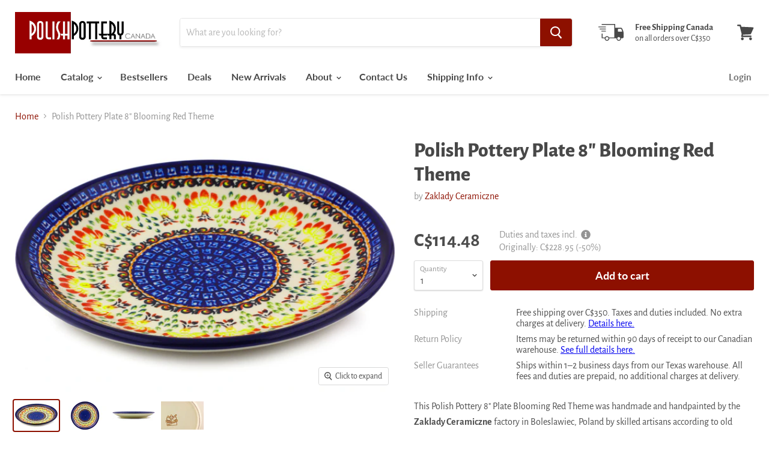

--- FILE ---
content_type: text/html; charset=utf-8
request_url: https://polishpotteryonline.com/products/polish-pottery-plate-8-blooming-red-theme
body_size: 23660
content:
<!doctype html>
<html class="no-js no-touch" lang="en">
  <head>
    <meta charset="utf-8">
    <meta http-equiv="x-ua-compatible" content="IE=edge">

    <link rel="preconnect" href="https://cdn.shopify.com">
    <link rel="preconnect" href="https://fonts.shopifycdn.com">
    <link rel="preconnect" href="https://v.shopify.com">
    <link rel="preconnect" href="https://cdn.shopifycloud.com">

    <title>Polish Pottery Plate 8&quot; Blooming Red Theme — PolishPotteryOnline</title>

    
      <meta name="description" content="This Polish Pottery 8&quot; Plate Blooming Red Theme was handmade and handpainted by the Zaklady Ceramiczne factory in Boleslawiec, Poland by skilled artisans according to old traditional methods. Polish Pottery is superb quality stoneware. Oven, microwave, dishwasher, and freezer safe. Lead and Cadmium free paints and glaz">
    

    
  <link rel="shortcut icon" href="//polishpotteryonline.com/cdn/shop/files/favicon_copy_32x32.png?v=1614304169" type="image/png">


    
      <link rel="canonical" href="https://polishpotteryonline.com/products/polish-pottery-plate-8-blooming-red-theme" />
    

    <meta name="viewport" content="width=device-width">

    
    















<meta property="og:site_name" content="PolishPotteryOnline">
<meta property="og:url" content="https://polishpotteryonline.com/products/polish-pottery-plate-8-blooming-red-theme">
<meta property="og:title" content="Polish Pottery Plate 8&quot; Blooming Red Theme">
<meta property="og:type" content="website">
<meta property="og:description" content="This Polish Pottery 8&quot; Plate Blooming Red Theme was handmade and handpainted by the Zaklady Ceramiczne factory in Boleslawiec, Poland by skilled artisans according to old traditional methods. Polish Pottery is superb quality stoneware. Oven, microwave, dishwasher, and freezer safe. Lead and Cadmium free paints and glaz">




    
    
    

    
    
    <meta
      property="og:image"
      content="https://polishpotteryonline.com/cdn/shop/products/H8074I_1200x800.jpg?v=1701285984"
    />
    <meta
      property="og:image:secure_url"
      content="https://polishpotteryonline.com/cdn/shop/products/H8074I_1200x800.jpg?v=1701285984"
    />
    <meta property="og:image:width" content="1200" />
    <meta property="og:image:height" content="800" />
    
    
    <meta property="og:image:alt" content="H8074I (2017-09-28 15:05:49)" />
  
















<meta name="twitter:title" content="Polish Pottery Plate 8&quot; Blooming Red Theme">
<meta name="twitter:description" content="This Polish Pottery 8&quot; Plate Blooming Red Theme was handmade and handpainted by the Zaklady Ceramiczne factory in Boleslawiec, Poland by skilled artisans according to old traditional methods. Polish Pottery is superb quality stoneware. Oven, microwave, dishwasher, and freezer safe. Lead and Cadmium free paints and glaz">


    
    
    
      
      
      <meta name="twitter:card" content="summary_large_image">
    
    
    <meta
      property="twitter:image"
      content="https://polishpotteryonline.com/cdn/shop/products/H8074I_1200x600_crop_center.jpg?v=1701285984"
    />
    <meta property="twitter:image:width" content="1200" />
    <meta property="twitter:image:height" content="600" />
    
    
    <meta property="twitter:image:alt" content="H8074I (2017-09-28 15:05:49)" />
  



    <link rel="preload" href="//polishpotteryonline.com/cdn/fonts/lato/lato_n7.900f219bc7337bc57a7a2151983f0a4a4d9d5dcf.woff2" as="font" crossorigin="anonymous">
    <link rel="preload" as="style" href="//polishpotteryonline.com/cdn/shop/t/11/assets/theme.scss.css?v=18762330669700321811760347253">

    <script>window.performance && window.performance.mark && window.performance.mark('shopify.content_for_header.start');</script><meta id="shopify-digital-wallet" name="shopify-digital-wallet" content="/28952264803/digital_wallets/dialog">
<meta name="shopify-checkout-api-token" content="185fbbe29781d3af0a120f7641d2d2d5">
<meta id="in-context-paypal-metadata" data-shop-id="28952264803" data-venmo-supported="true" data-environment="production" data-locale="en_US" data-paypal-v4="true" data-currency="CAD">
<link rel="alternate" type="application/json+oembed" href="https://polishpotteryonline.com/products/polish-pottery-plate-8-blooming-red-theme.oembed">
<script async="async" src="/checkouts/internal/preloads.js?locale=en-CA"></script>
<link rel="preconnect" href="https://shop.app" crossorigin="anonymous">
<script async="async" src="https://shop.app/checkouts/internal/preloads.js?locale=en-CA&shop_id=28952264803" crossorigin="anonymous"></script>
<script id="apple-pay-shop-capabilities" type="application/json">{"shopId":28952264803,"countryCode":"US","currencyCode":"CAD","merchantCapabilities":["supports3DS"],"merchantId":"gid:\/\/shopify\/Shop\/28952264803","merchantName":"PolishPotteryOnline","requiredBillingContactFields":["postalAddress","email","phone"],"requiredShippingContactFields":["postalAddress","email","phone"],"shippingType":"shipping","supportedNetworks":["visa","masterCard","amex","discover","elo","jcb"],"total":{"type":"pending","label":"PolishPotteryOnline","amount":"1.00"},"shopifyPaymentsEnabled":true,"supportsSubscriptions":true}</script>
<script id="shopify-features" type="application/json">{"accessToken":"185fbbe29781d3af0a120f7641d2d2d5","betas":["rich-media-storefront-analytics"],"domain":"polishpotteryonline.com","predictiveSearch":true,"shopId":28952264803,"locale":"en"}</script>
<script>var Shopify = Shopify || {};
Shopify.shop = "polishpotteryonline.myshopify.com";
Shopify.locale = "en";
Shopify.currency = {"active":"CAD","rate":"1.0"};
Shopify.country = "CA";
Shopify.theme = {"name":"Empire","id":79826780259,"schema_name":"Empire","schema_version":"5.0.1-pre.0","theme_store_id":838,"role":"main"};
Shopify.theme.handle = "null";
Shopify.theme.style = {"id":null,"handle":null};
Shopify.cdnHost = "polishpotteryonline.com/cdn";
Shopify.routes = Shopify.routes || {};
Shopify.routes.root = "/";</script>
<script type="module">!function(o){(o.Shopify=o.Shopify||{}).modules=!0}(window);</script>
<script>!function(o){function n(){var o=[];function n(){o.push(Array.prototype.slice.apply(arguments))}return n.q=o,n}var t=o.Shopify=o.Shopify||{};t.loadFeatures=n(),t.autoloadFeatures=n()}(window);</script>
<script>
  window.ShopifyPay = window.ShopifyPay || {};
  window.ShopifyPay.apiHost = "shop.app\/pay";
  window.ShopifyPay.redirectState = null;
</script>
<script id="shop-js-analytics" type="application/json">{"pageType":"product"}</script>
<script defer="defer" async type="module" src="//polishpotteryonline.com/cdn/shopifycloud/shop-js/modules/v2/client.init-shop-cart-sync_BT-GjEfc.en.esm.js"></script>
<script defer="defer" async type="module" src="//polishpotteryonline.com/cdn/shopifycloud/shop-js/modules/v2/chunk.common_D58fp_Oc.esm.js"></script>
<script defer="defer" async type="module" src="//polishpotteryonline.com/cdn/shopifycloud/shop-js/modules/v2/chunk.modal_xMitdFEc.esm.js"></script>
<script type="module">
  await import("//polishpotteryonline.com/cdn/shopifycloud/shop-js/modules/v2/client.init-shop-cart-sync_BT-GjEfc.en.esm.js");
await import("//polishpotteryonline.com/cdn/shopifycloud/shop-js/modules/v2/chunk.common_D58fp_Oc.esm.js");
await import("//polishpotteryonline.com/cdn/shopifycloud/shop-js/modules/v2/chunk.modal_xMitdFEc.esm.js");

  window.Shopify.SignInWithShop?.initShopCartSync?.({"fedCMEnabled":true,"windoidEnabled":true});

</script>
<script>
  window.Shopify = window.Shopify || {};
  if (!window.Shopify.featureAssets) window.Shopify.featureAssets = {};
  window.Shopify.featureAssets['shop-js'] = {"shop-cart-sync":["modules/v2/client.shop-cart-sync_DZOKe7Ll.en.esm.js","modules/v2/chunk.common_D58fp_Oc.esm.js","modules/v2/chunk.modal_xMitdFEc.esm.js"],"init-fed-cm":["modules/v2/client.init-fed-cm_B6oLuCjv.en.esm.js","modules/v2/chunk.common_D58fp_Oc.esm.js","modules/v2/chunk.modal_xMitdFEc.esm.js"],"shop-cash-offers":["modules/v2/client.shop-cash-offers_D2sdYoxE.en.esm.js","modules/v2/chunk.common_D58fp_Oc.esm.js","modules/v2/chunk.modal_xMitdFEc.esm.js"],"shop-login-button":["modules/v2/client.shop-login-button_QeVjl5Y3.en.esm.js","modules/v2/chunk.common_D58fp_Oc.esm.js","modules/v2/chunk.modal_xMitdFEc.esm.js"],"pay-button":["modules/v2/client.pay-button_DXTOsIq6.en.esm.js","modules/v2/chunk.common_D58fp_Oc.esm.js","modules/v2/chunk.modal_xMitdFEc.esm.js"],"shop-button":["modules/v2/client.shop-button_DQZHx9pm.en.esm.js","modules/v2/chunk.common_D58fp_Oc.esm.js","modules/v2/chunk.modal_xMitdFEc.esm.js"],"avatar":["modules/v2/client.avatar_BTnouDA3.en.esm.js"],"init-windoid":["modules/v2/client.init-windoid_CR1B-cfM.en.esm.js","modules/v2/chunk.common_D58fp_Oc.esm.js","modules/v2/chunk.modal_xMitdFEc.esm.js"],"init-shop-for-new-customer-accounts":["modules/v2/client.init-shop-for-new-customer-accounts_C_vY_xzh.en.esm.js","modules/v2/client.shop-login-button_QeVjl5Y3.en.esm.js","modules/v2/chunk.common_D58fp_Oc.esm.js","modules/v2/chunk.modal_xMitdFEc.esm.js"],"init-shop-email-lookup-coordinator":["modules/v2/client.init-shop-email-lookup-coordinator_BI7n9ZSv.en.esm.js","modules/v2/chunk.common_D58fp_Oc.esm.js","modules/v2/chunk.modal_xMitdFEc.esm.js"],"init-shop-cart-sync":["modules/v2/client.init-shop-cart-sync_BT-GjEfc.en.esm.js","modules/v2/chunk.common_D58fp_Oc.esm.js","modules/v2/chunk.modal_xMitdFEc.esm.js"],"shop-toast-manager":["modules/v2/client.shop-toast-manager_DiYdP3xc.en.esm.js","modules/v2/chunk.common_D58fp_Oc.esm.js","modules/v2/chunk.modal_xMitdFEc.esm.js"],"init-customer-accounts":["modules/v2/client.init-customer-accounts_D9ZNqS-Q.en.esm.js","modules/v2/client.shop-login-button_QeVjl5Y3.en.esm.js","modules/v2/chunk.common_D58fp_Oc.esm.js","modules/v2/chunk.modal_xMitdFEc.esm.js"],"init-customer-accounts-sign-up":["modules/v2/client.init-customer-accounts-sign-up_iGw4briv.en.esm.js","modules/v2/client.shop-login-button_QeVjl5Y3.en.esm.js","modules/v2/chunk.common_D58fp_Oc.esm.js","modules/v2/chunk.modal_xMitdFEc.esm.js"],"shop-follow-button":["modules/v2/client.shop-follow-button_CqMgW2wH.en.esm.js","modules/v2/chunk.common_D58fp_Oc.esm.js","modules/v2/chunk.modal_xMitdFEc.esm.js"],"checkout-modal":["modules/v2/client.checkout-modal_xHeaAweL.en.esm.js","modules/v2/chunk.common_D58fp_Oc.esm.js","modules/v2/chunk.modal_xMitdFEc.esm.js"],"shop-login":["modules/v2/client.shop-login_D91U-Q7h.en.esm.js","modules/v2/chunk.common_D58fp_Oc.esm.js","modules/v2/chunk.modal_xMitdFEc.esm.js"],"lead-capture":["modules/v2/client.lead-capture_BJmE1dJe.en.esm.js","modules/v2/chunk.common_D58fp_Oc.esm.js","modules/v2/chunk.modal_xMitdFEc.esm.js"],"payment-terms":["modules/v2/client.payment-terms_Ci9AEqFq.en.esm.js","modules/v2/chunk.common_D58fp_Oc.esm.js","modules/v2/chunk.modal_xMitdFEc.esm.js"]};
</script>
<script id="__st">var __st={"a":28952264803,"offset":-21600,"reqid":"e55032f9-877c-4cd3-ab3f-47307d3d3e5f-1769064878","pageurl":"polishpotteryonline.com\/products\/polish-pottery-plate-8-blooming-red-theme","u":"769b754d076e","p":"product","rtyp":"product","rid":4382214684771};</script>
<script>window.ShopifyPaypalV4VisibilityTracking = true;</script>
<script id="captcha-bootstrap">!function(){'use strict';const t='contact',e='account',n='new_comment',o=[[t,t],['blogs',n],['comments',n],[t,'customer']],c=[[e,'customer_login'],[e,'guest_login'],[e,'recover_customer_password'],[e,'create_customer']],r=t=>t.map((([t,e])=>`form[action*='/${t}']:not([data-nocaptcha='true']) input[name='form_type'][value='${e}']`)).join(','),a=t=>()=>t?[...document.querySelectorAll(t)].map((t=>t.form)):[];function s(){const t=[...o],e=r(t);return a(e)}const i='password',u='form_key',d=['recaptcha-v3-token','g-recaptcha-response','h-captcha-response',i],f=()=>{try{return window.sessionStorage}catch{return}},m='__shopify_v',_=t=>t.elements[u];function p(t,e,n=!1){try{const o=window.sessionStorage,c=JSON.parse(o.getItem(e)),{data:r}=function(t){const{data:e,action:n}=t;return t[m]||n?{data:e,action:n}:{data:t,action:n}}(c);for(const[e,n]of Object.entries(r))t.elements[e]&&(t.elements[e].value=n);n&&o.removeItem(e)}catch(o){console.error('form repopulation failed',{error:o})}}const l='form_type',E='cptcha';function T(t){t.dataset[E]=!0}const w=window,h=w.document,L='Shopify',v='ce_forms',y='captcha';let A=!1;((t,e)=>{const n=(g='f06e6c50-85a8-45c8-87d0-21a2b65856fe',I='https://cdn.shopify.com/shopifycloud/storefront-forms-hcaptcha/ce_storefront_forms_captcha_hcaptcha.v1.5.2.iife.js',D={infoText:'Protected by hCaptcha',privacyText:'Privacy',termsText:'Terms'},(t,e,n)=>{const o=w[L][v],c=o.bindForm;if(c)return c(t,g,e,D).then(n);var r;o.q.push([[t,g,e,D],n]),r=I,A||(h.body.append(Object.assign(h.createElement('script'),{id:'captcha-provider',async:!0,src:r})),A=!0)});var g,I,D;w[L]=w[L]||{},w[L][v]=w[L][v]||{},w[L][v].q=[],w[L][y]=w[L][y]||{},w[L][y].protect=function(t,e){n(t,void 0,e),T(t)},Object.freeze(w[L][y]),function(t,e,n,w,h,L){const[v,y,A,g]=function(t,e,n){const i=e?o:[],u=t?c:[],d=[...i,...u],f=r(d),m=r(i),_=r(d.filter((([t,e])=>n.includes(e))));return[a(f),a(m),a(_),s()]}(w,h,L),I=t=>{const e=t.target;return e instanceof HTMLFormElement?e:e&&e.form},D=t=>v().includes(t);t.addEventListener('submit',(t=>{const e=I(t);if(!e)return;const n=D(e)&&!e.dataset.hcaptchaBound&&!e.dataset.recaptchaBound,o=_(e),c=g().includes(e)&&(!o||!o.value);(n||c)&&t.preventDefault(),c&&!n&&(function(t){try{if(!f())return;!function(t){const e=f();if(!e)return;const n=_(t);if(!n)return;const o=n.value;o&&e.removeItem(o)}(t);const e=Array.from(Array(32),(()=>Math.random().toString(36)[2])).join('');!function(t,e){_(t)||t.append(Object.assign(document.createElement('input'),{type:'hidden',name:u})),t.elements[u].value=e}(t,e),function(t,e){const n=f();if(!n)return;const o=[...t.querySelectorAll(`input[type='${i}']`)].map((({name:t})=>t)),c=[...d,...o],r={};for(const[a,s]of new FormData(t).entries())c.includes(a)||(r[a]=s);n.setItem(e,JSON.stringify({[m]:1,action:t.action,data:r}))}(t,e)}catch(e){console.error('failed to persist form',e)}}(e),e.submit())}));const S=(t,e)=>{t&&!t.dataset[E]&&(n(t,e.some((e=>e===t))),T(t))};for(const o of['focusin','change'])t.addEventListener(o,(t=>{const e=I(t);D(e)&&S(e,y())}));const B=e.get('form_key'),M=e.get(l),P=B&&M;t.addEventListener('DOMContentLoaded',(()=>{const t=y();if(P)for(const e of t)e.elements[l].value===M&&p(e,B);[...new Set([...A(),...v().filter((t=>'true'===t.dataset.shopifyCaptcha))])].forEach((e=>S(e,t)))}))}(h,new URLSearchParams(w.location.search),n,t,e,['guest_login'])})(!0,!0)}();</script>
<script integrity="sha256-4kQ18oKyAcykRKYeNunJcIwy7WH5gtpwJnB7kiuLZ1E=" data-source-attribution="shopify.loadfeatures" defer="defer" src="//polishpotteryonline.com/cdn/shopifycloud/storefront/assets/storefront/load_feature-a0a9edcb.js" crossorigin="anonymous"></script>
<script crossorigin="anonymous" defer="defer" src="//polishpotteryonline.com/cdn/shopifycloud/storefront/assets/shopify_pay/storefront-65b4c6d7.js?v=20250812"></script>
<script data-source-attribution="shopify.dynamic_checkout.dynamic.init">var Shopify=Shopify||{};Shopify.PaymentButton=Shopify.PaymentButton||{isStorefrontPortableWallets:!0,init:function(){window.Shopify.PaymentButton.init=function(){};var t=document.createElement("script");t.src="https://polishpotteryonline.com/cdn/shopifycloud/portable-wallets/latest/portable-wallets.en.js",t.type="module",document.head.appendChild(t)}};
</script>
<script data-source-attribution="shopify.dynamic_checkout.buyer_consent">
  function portableWalletsHideBuyerConsent(e){var t=document.getElementById("shopify-buyer-consent"),n=document.getElementById("shopify-subscription-policy-button");t&&n&&(t.classList.add("hidden"),t.setAttribute("aria-hidden","true"),n.removeEventListener("click",e))}function portableWalletsShowBuyerConsent(e){var t=document.getElementById("shopify-buyer-consent"),n=document.getElementById("shopify-subscription-policy-button");t&&n&&(t.classList.remove("hidden"),t.removeAttribute("aria-hidden"),n.addEventListener("click",e))}window.Shopify?.PaymentButton&&(window.Shopify.PaymentButton.hideBuyerConsent=portableWalletsHideBuyerConsent,window.Shopify.PaymentButton.showBuyerConsent=portableWalletsShowBuyerConsent);
</script>
<script data-source-attribution="shopify.dynamic_checkout.cart.bootstrap">document.addEventListener("DOMContentLoaded",(function(){function t(){return document.querySelector("shopify-accelerated-checkout-cart, shopify-accelerated-checkout")}if(t())Shopify.PaymentButton.init();else{new MutationObserver((function(e,n){t()&&(Shopify.PaymentButton.init(),n.disconnect())})).observe(document.body,{childList:!0,subtree:!0})}}));
</script>
<link id="shopify-accelerated-checkout-styles" rel="stylesheet" media="screen" href="https://polishpotteryonline.com/cdn/shopifycloud/portable-wallets/latest/accelerated-checkout-backwards-compat.css" crossorigin="anonymous">
<style id="shopify-accelerated-checkout-cart">
        #shopify-buyer-consent {
  margin-top: 1em;
  display: inline-block;
  width: 100%;
}

#shopify-buyer-consent.hidden {
  display: none;
}

#shopify-subscription-policy-button {
  background: none;
  border: none;
  padding: 0;
  text-decoration: underline;
  font-size: inherit;
  cursor: pointer;
}

#shopify-subscription-policy-button::before {
  box-shadow: none;
}

      </style>

<script>window.performance && window.performance.mark && window.performance.mark('shopify.content_for_header.end');</script>

    <script>
      document.documentElement.className=document.documentElement.className.replace(/\bno-js\b/,'js');
      if(window.Shopify&&window.Shopify.designMode)document.documentElement.className+=' in-theme-editor';
      if(('ontouchstart' in window)||window.DocumentTouch&&document instanceof DocumentTouch)document.documentElement.className=document.documentElement.className.replace(/\bno-touch\b/,'has-touch');
    </script>

    <link href="//polishpotteryonline.com/cdn/shop/t/11/assets/theme.scss.css?v=18762330669700321811760347253" rel="stylesheet" type="text/css" media="all" />
  <link href="https://monorail-edge.shopifysvc.com" rel="dns-prefetch">
<script>(function(){if ("sendBeacon" in navigator && "performance" in window) {try {var session_token_from_headers = performance.getEntriesByType('navigation')[0].serverTiming.find(x => x.name == '_s').description;} catch {var session_token_from_headers = undefined;}var session_cookie_matches = document.cookie.match(/_shopify_s=([^;]*)/);var session_token_from_cookie = session_cookie_matches && session_cookie_matches.length === 2 ? session_cookie_matches[1] : "";var session_token = session_token_from_headers || session_token_from_cookie || "";function handle_abandonment_event(e) {var entries = performance.getEntries().filter(function(entry) {return /monorail-edge.shopifysvc.com/.test(entry.name);});if (!window.abandonment_tracked && entries.length === 0) {window.abandonment_tracked = true;var currentMs = Date.now();var navigation_start = performance.timing.navigationStart;var payload = {shop_id: 28952264803,url: window.location.href,navigation_start,duration: currentMs - navigation_start,session_token,page_type: "product"};window.navigator.sendBeacon("https://monorail-edge.shopifysvc.com/v1/produce", JSON.stringify({schema_id: "online_store_buyer_site_abandonment/1.1",payload: payload,metadata: {event_created_at_ms: currentMs,event_sent_at_ms: currentMs}}));}}window.addEventListener('pagehide', handle_abandonment_event);}}());</script>
<script id="web-pixels-manager-setup">(function e(e,d,r,n,o){if(void 0===o&&(o={}),!Boolean(null===(a=null===(i=window.Shopify)||void 0===i?void 0:i.analytics)||void 0===a?void 0:a.replayQueue)){var i,a;window.Shopify=window.Shopify||{};var t=window.Shopify;t.analytics=t.analytics||{};var s=t.analytics;s.replayQueue=[],s.publish=function(e,d,r){return s.replayQueue.push([e,d,r]),!0};try{self.performance.mark("wpm:start")}catch(e){}var l=function(){var e={modern:/Edge?\/(1{2}[4-9]|1[2-9]\d|[2-9]\d{2}|\d{4,})\.\d+(\.\d+|)|Firefox\/(1{2}[4-9]|1[2-9]\d|[2-9]\d{2}|\d{4,})\.\d+(\.\d+|)|Chrom(ium|e)\/(9{2}|\d{3,})\.\d+(\.\d+|)|(Maci|X1{2}).+ Version\/(15\.\d+|(1[6-9]|[2-9]\d|\d{3,})\.\d+)([,.]\d+|)( \(\w+\)|)( Mobile\/\w+|) Safari\/|Chrome.+OPR\/(9{2}|\d{3,})\.\d+\.\d+|(CPU[ +]OS|iPhone[ +]OS|CPU[ +]iPhone|CPU IPhone OS|CPU iPad OS)[ +]+(15[._]\d+|(1[6-9]|[2-9]\d|\d{3,})[._]\d+)([._]\d+|)|Android:?[ /-](13[3-9]|1[4-9]\d|[2-9]\d{2}|\d{4,})(\.\d+|)(\.\d+|)|Android.+Firefox\/(13[5-9]|1[4-9]\d|[2-9]\d{2}|\d{4,})\.\d+(\.\d+|)|Android.+Chrom(ium|e)\/(13[3-9]|1[4-9]\d|[2-9]\d{2}|\d{4,})\.\d+(\.\d+|)|SamsungBrowser\/([2-9]\d|\d{3,})\.\d+/,legacy:/Edge?\/(1[6-9]|[2-9]\d|\d{3,})\.\d+(\.\d+|)|Firefox\/(5[4-9]|[6-9]\d|\d{3,})\.\d+(\.\d+|)|Chrom(ium|e)\/(5[1-9]|[6-9]\d|\d{3,})\.\d+(\.\d+|)([\d.]+$|.*Safari\/(?![\d.]+ Edge\/[\d.]+$))|(Maci|X1{2}).+ Version\/(10\.\d+|(1[1-9]|[2-9]\d|\d{3,})\.\d+)([,.]\d+|)( \(\w+\)|)( Mobile\/\w+|) Safari\/|Chrome.+OPR\/(3[89]|[4-9]\d|\d{3,})\.\d+\.\d+|(CPU[ +]OS|iPhone[ +]OS|CPU[ +]iPhone|CPU IPhone OS|CPU iPad OS)[ +]+(10[._]\d+|(1[1-9]|[2-9]\d|\d{3,})[._]\d+)([._]\d+|)|Android:?[ /-](13[3-9]|1[4-9]\d|[2-9]\d{2}|\d{4,})(\.\d+|)(\.\d+|)|Mobile Safari.+OPR\/([89]\d|\d{3,})\.\d+\.\d+|Android.+Firefox\/(13[5-9]|1[4-9]\d|[2-9]\d{2}|\d{4,})\.\d+(\.\d+|)|Android.+Chrom(ium|e)\/(13[3-9]|1[4-9]\d|[2-9]\d{2}|\d{4,})\.\d+(\.\d+|)|Android.+(UC? ?Browser|UCWEB|U3)[ /]?(15\.([5-9]|\d{2,})|(1[6-9]|[2-9]\d|\d{3,})\.\d+)\.\d+|SamsungBrowser\/(5\.\d+|([6-9]|\d{2,})\.\d+)|Android.+MQ{2}Browser\/(14(\.(9|\d{2,})|)|(1[5-9]|[2-9]\d|\d{3,})(\.\d+|))(\.\d+|)|K[Aa][Ii]OS\/(3\.\d+|([4-9]|\d{2,})\.\d+)(\.\d+|)/},d=e.modern,r=e.legacy,n=navigator.userAgent;return n.match(d)?"modern":n.match(r)?"legacy":"unknown"}(),u="modern"===l?"modern":"legacy",c=(null!=n?n:{modern:"",legacy:""})[u],f=function(e){return[e.baseUrl,"/wpm","/b",e.hashVersion,"modern"===e.buildTarget?"m":"l",".js"].join("")}({baseUrl:d,hashVersion:r,buildTarget:u}),m=function(e){var d=e.version,r=e.bundleTarget,n=e.surface,o=e.pageUrl,i=e.monorailEndpoint;return{emit:function(e){var a=e.status,t=e.errorMsg,s=(new Date).getTime(),l=JSON.stringify({metadata:{event_sent_at_ms:s},events:[{schema_id:"web_pixels_manager_load/3.1",payload:{version:d,bundle_target:r,page_url:o,status:a,surface:n,error_msg:t},metadata:{event_created_at_ms:s}}]});if(!i)return console&&console.warn&&console.warn("[Web Pixels Manager] No Monorail endpoint provided, skipping logging."),!1;try{return self.navigator.sendBeacon.bind(self.navigator)(i,l)}catch(e){}var u=new XMLHttpRequest;try{return u.open("POST",i,!0),u.setRequestHeader("Content-Type","text/plain"),u.send(l),!0}catch(e){return console&&console.warn&&console.warn("[Web Pixels Manager] Got an unhandled error while logging to Monorail."),!1}}}}({version:r,bundleTarget:l,surface:e.surface,pageUrl:self.location.href,monorailEndpoint:e.monorailEndpoint});try{o.browserTarget=l,function(e){var d=e.src,r=e.async,n=void 0===r||r,o=e.onload,i=e.onerror,a=e.sri,t=e.scriptDataAttributes,s=void 0===t?{}:t,l=document.createElement("script"),u=document.querySelector("head"),c=document.querySelector("body");if(l.async=n,l.src=d,a&&(l.integrity=a,l.crossOrigin="anonymous"),s)for(var f in s)if(Object.prototype.hasOwnProperty.call(s,f))try{l.dataset[f]=s[f]}catch(e){}if(o&&l.addEventListener("load",o),i&&l.addEventListener("error",i),u)u.appendChild(l);else{if(!c)throw new Error("Did not find a head or body element to append the script");c.appendChild(l)}}({src:f,async:!0,onload:function(){if(!function(){var e,d;return Boolean(null===(d=null===(e=window.Shopify)||void 0===e?void 0:e.analytics)||void 0===d?void 0:d.initialized)}()){var d=window.webPixelsManager.init(e)||void 0;if(d){var r=window.Shopify.analytics;r.replayQueue.forEach((function(e){var r=e[0],n=e[1],o=e[2];d.publishCustomEvent(r,n,o)})),r.replayQueue=[],r.publish=d.publishCustomEvent,r.visitor=d.visitor,r.initialized=!0}}},onerror:function(){return m.emit({status:"failed",errorMsg:"".concat(f," has failed to load")})},sri:function(e){var d=/^sha384-[A-Za-z0-9+/=]+$/;return"string"==typeof e&&d.test(e)}(c)?c:"",scriptDataAttributes:o}),m.emit({status:"loading"})}catch(e){m.emit({status:"failed",errorMsg:(null==e?void 0:e.message)||"Unknown error"})}}})({shopId: 28952264803,storefrontBaseUrl: "https://polishpotteryonline.com",extensionsBaseUrl: "https://extensions.shopifycdn.com/cdn/shopifycloud/web-pixels-manager",monorailEndpoint: "https://monorail-edge.shopifysvc.com/unstable/produce_batch",surface: "storefront-renderer",enabledBetaFlags: ["2dca8a86"],webPixelsConfigList: [{"id":"148898076","eventPayloadVersion":"v1","runtimeContext":"LAX","scriptVersion":"1","type":"CUSTOM","privacyPurposes":["ANALYTICS"],"name":"Google Analytics tag (migrated)"},{"id":"shopify-app-pixel","configuration":"{}","eventPayloadVersion":"v1","runtimeContext":"STRICT","scriptVersion":"0450","apiClientId":"shopify-pixel","type":"APP","privacyPurposes":["ANALYTICS","MARKETING"]},{"id":"shopify-custom-pixel","eventPayloadVersion":"v1","runtimeContext":"LAX","scriptVersion":"0450","apiClientId":"shopify-pixel","type":"CUSTOM","privacyPurposes":["ANALYTICS","MARKETING"]}],isMerchantRequest: false,initData: {"shop":{"name":"PolishPotteryOnline","paymentSettings":{"currencyCode":"CAD"},"myshopifyDomain":"polishpotteryonline.myshopify.com","countryCode":"US","storefrontUrl":"https:\/\/polishpotteryonline.com"},"customer":null,"cart":null,"checkout":null,"productVariants":[{"price":{"amount":114.48,"currencyCode":"CAD"},"product":{"title":"Polish Pottery Plate 8\" Blooming Red Theme","vendor":"Zaklady Ceramiczne","id":"4382214684771","untranslatedTitle":"Polish Pottery Plate 8\" Blooming Red Theme","url":"\/products\/polish-pottery-plate-8-blooming-red-theme","type":"Plates \u0026 Platters"},"id":"31534567161955","image":{"src":"\/\/polishpotteryonline.com\/cdn\/shop\/products\/H8074I.jpg?v=1701285984"},"sku":"H8074I","title":"Default Title","untranslatedTitle":"Default Title"}],"purchasingCompany":null},},"https://polishpotteryonline.com/cdn","fcfee988w5aeb613cpc8e4bc33m6693e112",{"modern":"","legacy":""},{"shopId":"28952264803","storefrontBaseUrl":"https:\/\/polishpotteryonline.com","extensionBaseUrl":"https:\/\/extensions.shopifycdn.com\/cdn\/shopifycloud\/web-pixels-manager","surface":"storefront-renderer","enabledBetaFlags":"[\"2dca8a86\"]","isMerchantRequest":"false","hashVersion":"fcfee988w5aeb613cpc8e4bc33m6693e112","publish":"custom","events":"[[\"page_viewed\",{}],[\"product_viewed\",{\"productVariant\":{\"price\":{\"amount\":114.48,\"currencyCode\":\"CAD\"},\"product\":{\"title\":\"Polish Pottery Plate 8\\\" Blooming Red Theme\",\"vendor\":\"Zaklady Ceramiczne\",\"id\":\"4382214684771\",\"untranslatedTitle\":\"Polish Pottery Plate 8\\\" Blooming Red Theme\",\"url\":\"\/products\/polish-pottery-plate-8-blooming-red-theme\",\"type\":\"Plates \u0026 Platters\"},\"id\":\"31534567161955\",\"image\":{\"src\":\"\/\/polishpotteryonline.com\/cdn\/shop\/products\/H8074I.jpg?v=1701285984\"},\"sku\":\"H8074I\",\"title\":\"Default Title\",\"untranslatedTitle\":\"Default Title\"}}]]"});</script><script>
  window.ShopifyAnalytics = window.ShopifyAnalytics || {};
  window.ShopifyAnalytics.meta = window.ShopifyAnalytics.meta || {};
  window.ShopifyAnalytics.meta.currency = 'CAD';
  var meta = {"product":{"id":4382214684771,"gid":"gid:\/\/shopify\/Product\/4382214684771","vendor":"Zaklady Ceramiczne","type":"Plates \u0026 Platters","handle":"polish-pottery-plate-8-blooming-red-theme","variants":[{"id":31534567161955,"price":11448,"name":"Polish Pottery Plate 8\" Blooming Red Theme","public_title":null,"sku":"H8074I"}],"remote":false},"page":{"pageType":"product","resourceType":"product","resourceId":4382214684771,"requestId":"e55032f9-877c-4cd3-ab3f-47307d3d3e5f-1769064878"}};
  for (var attr in meta) {
    window.ShopifyAnalytics.meta[attr] = meta[attr];
  }
</script>
<script class="analytics">
  (function () {
    var customDocumentWrite = function(content) {
      var jquery = null;

      if (window.jQuery) {
        jquery = window.jQuery;
      } else if (window.Checkout && window.Checkout.$) {
        jquery = window.Checkout.$;
      }

      if (jquery) {
        jquery('body').append(content);
      }
    };

    var hasLoggedConversion = function(token) {
      if (token) {
        return document.cookie.indexOf('loggedConversion=' + token) !== -1;
      }
      return false;
    }

    var setCookieIfConversion = function(token) {
      if (token) {
        var twoMonthsFromNow = new Date(Date.now());
        twoMonthsFromNow.setMonth(twoMonthsFromNow.getMonth() + 2);

        document.cookie = 'loggedConversion=' + token + '; expires=' + twoMonthsFromNow;
      }
    }

    var trekkie = window.ShopifyAnalytics.lib = window.trekkie = window.trekkie || [];
    if (trekkie.integrations) {
      return;
    }
    trekkie.methods = [
      'identify',
      'page',
      'ready',
      'track',
      'trackForm',
      'trackLink'
    ];
    trekkie.factory = function(method) {
      return function() {
        var args = Array.prototype.slice.call(arguments);
        args.unshift(method);
        trekkie.push(args);
        return trekkie;
      };
    };
    for (var i = 0; i < trekkie.methods.length; i++) {
      var key = trekkie.methods[i];
      trekkie[key] = trekkie.factory(key);
    }
    trekkie.load = function(config) {
      trekkie.config = config || {};
      trekkie.config.initialDocumentCookie = document.cookie;
      var first = document.getElementsByTagName('script')[0];
      var script = document.createElement('script');
      script.type = 'text/javascript';
      script.onerror = function(e) {
        var scriptFallback = document.createElement('script');
        scriptFallback.type = 'text/javascript';
        scriptFallback.onerror = function(error) {
                var Monorail = {
      produce: function produce(monorailDomain, schemaId, payload) {
        var currentMs = new Date().getTime();
        var event = {
          schema_id: schemaId,
          payload: payload,
          metadata: {
            event_created_at_ms: currentMs,
            event_sent_at_ms: currentMs
          }
        };
        return Monorail.sendRequest("https://" + monorailDomain + "/v1/produce", JSON.stringify(event));
      },
      sendRequest: function sendRequest(endpointUrl, payload) {
        // Try the sendBeacon API
        if (window && window.navigator && typeof window.navigator.sendBeacon === 'function' && typeof window.Blob === 'function' && !Monorail.isIos12()) {
          var blobData = new window.Blob([payload], {
            type: 'text/plain'
          });

          if (window.navigator.sendBeacon(endpointUrl, blobData)) {
            return true;
          } // sendBeacon was not successful

        } // XHR beacon

        var xhr = new XMLHttpRequest();

        try {
          xhr.open('POST', endpointUrl);
          xhr.setRequestHeader('Content-Type', 'text/plain');
          xhr.send(payload);
        } catch (e) {
          console.log(e);
        }

        return false;
      },
      isIos12: function isIos12() {
        return window.navigator.userAgent.lastIndexOf('iPhone; CPU iPhone OS 12_') !== -1 || window.navigator.userAgent.lastIndexOf('iPad; CPU OS 12_') !== -1;
      }
    };
    Monorail.produce('monorail-edge.shopifysvc.com',
      'trekkie_storefront_load_errors/1.1',
      {shop_id: 28952264803,
      theme_id: 79826780259,
      app_name: "storefront",
      context_url: window.location.href,
      source_url: "//polishpotteryonline.com/cdn/s/trekkie.storefront.1bbfab421998800ff09850b62e84b8915387986d.min.js"});

        };
        scriptFallback.async = true;
        scriptFallback.src = '//polishpotteryonline.com/cdn/s/trekkie.storefront.1bbfab421998800ff09850b62e84b8915387986d.min.js';
        first.parentNode.insertBefore(scriptFallback, first);
      };
      script.async = true;
      script.src = '//polishpotteryonline.com/cdn/s/trekkie.storefront.1bbfab421998800ff09850b62e84b8915387986d.min.js';
      first.parentNode.insertBefore(script, first);
    };
    trekkie.load(
      {"Trekkie":{"appName":"storefront","development":false,"defaultAttributes":{"shopId":28952264803,"isMerchantRequest":null,"themeId":79826780259,"themeCityHash":"2458604709771119336","contentLanguage":"en","currency":"CAD","eventMetadataId":"d57bcb9e-02c0-4eb4-87d6-6f1734c985d0"},"isServerSideCookieWritingEnabled":true,"monorailRegion":"shop_domain","enabledBetaFlags":["65f19447"]},"Session Attribution":{},"S2S":{"facebookCapiEnabled":false,"source":"trekkie-storefront-renderer","apiClientId":580111}}
    );

    var loaded = false;
    trekkie.ready(function() {
      if (loaded) return;
      loaded = true;

      window.ShopifyAnalytics.lib = window.trekkie;

      var originalDocumentWrite = document.write;
      document.write = customDocumentWrite;
      try { window.ShopifyAnalytics.merchantGoogleAnalytics.call(this); } catch(error) {};
      document.write = originalDocumentWrite;

      window.ShopifyAnalytics.lib.page(null,{"pageType":"product","resourceType":"product","resourceId":4382214684771,"requestId":"e55032f9-877c-4cd3-ab3f-47307d3d3e5f-1769064878","shopifyEmitted":true});

      var match = window.location.pathname.match(/checkouts\/(.+)\/(thank_you|post_purchase)/)
      var token = match? match[1]: undefined;
      if (!hasLoggedConversion(token)) {
        setCookieIfConversion(token);
        window.ShopifyAnalytics.lib.track("Viewed Product",{"currency":"CAD","variantId":31534567161955,"productId":4382214684771,"productGid":"gid:\/\/shopify\/Product\/4382214684771","name":"Polish Pottery Plate 8\" Blooming Red Theme","price":"114.48","sku":"H8074I","brand":"Zaklady Ceramiczne","variant":null,"category":"Plates \u0026 Platters","nonInteraction":true,"remote":false},undefined,undefined,{"shopifyEmitted":true});
      window.ShopifyAnalytics.lib.track("monorail:\/\/trekkie_storefront_viewed_product\/1.1",{"currency":"CAD","variantId":31534567161955,"productId":4382214684771,"productGid":"gid:\/\/shopify\/Product\/4382214684771","name":"Polish Pottery Plate 8\" Blooming Red Theme","price":"114.48","sku":"H8074I","brand":"Zaklady Ceramiczne","variant":null,"category":"Plates \u0026 Platters","nonInteraction":true,"remote":false,"referer":"https:\/\/polishpotteryonline.com\/products\/polish-pottery-plate-8-blooming-red-theme"});
      }
    });


        var eventsListenerScript = document.createElement('script');
        eventsListenerScript.async = true;
        eventsListenerScript.src = "//polishpotteryonline.com/cdn/shopifycloud/storefront/assets/shop_events_listener-3da45d37.js";
        document.getElementsByTagName('head')[0].appendChild(eventsListenerScript);

})();</script>
  <script>
  if (!window.ga || (window.ga && typeof window.ga !== 'function')) {
    window.ga = function ga() {
      (window.ga.q = window.ga.q || []).push(arguments);
      if (window.Shopify && window.Shopify.analytics && typeof window.Shopify.analytics.publish === 'function') {
        window.Shopify.analytics.publish("ga_stub_called", {}, {sendTo: "google_osp_migration"});
      }
      console.error("Shopify's Google Analytics stub called with:", Array.from(arguments), "\nSee https://help.shopify.com/manual/promoting-marketing/pixels/pixel-migration#google for more information.");
    };
    if (window.Shopify && window.Shopify.analytics && typeof window.Shopify.analytics.publish === 'function') {
      window.Shopify.analytics.publish("ga_stub_initialized", {}, {sendTo: "google_osp_migration"});
    }
  }
</script>
<script
  defer
  src="https://polishpotteryonline.com/cdn/shopifycloud/perf-kit/shopify-perf-kit-3.0.4.min.js"
  data-application="storefront-renderer"
  data-shop-id="28952264803"
  data-render-region="gcp-us-central1"
  data-page-type="product"
  data-theme-instance-id="79826780259"
  data-theme-name="Empire"
  data-theme-version="5.0.1-pre.0"
  data-monorail-region="shop_domain"
  data-resource-timing-sampling-rate="10"
  data-shs="true"
  data-shs-beacon="true"
  data-shs-export-with-fetch="true"
  data-shs-logs-sample-rate="1"
  data-shs-beacon-endpoint="https://polishpotteryonline.com/api/collect"
></script>
</head>

  <body class="template-product" data-instant-allow-query-string>
    <a class="skip-to-main" href="#site-main">Skip to content</a>
    <div id="shopify-section-static-announcement" class="shopify-section site-announcement"><script
  type="application/json"
  data-section-id="static-announcement"
  data-section-type="static-announcement">
</script>










</div>
    <header
      class="site-header site-header-nav--open"
      role="banner"
      data-site-header
    >
      <div id="shopify-section-static-header" class="shopify-section site-header-wrapper"><script
  type="application/json"
  data-section-id="static-header"
  data-section-type="static-header"
  data-section-data>
  {
    "settings": {
      "sticky_header": false,
      "live_search": {
        "enable": true,
        "enable_images": true,
        "enable_content": true,
        "money_format": "C${{amount}}",
        "context": {
          "view_all_results": "View all results",
          "view_all_products": "View all products",
          "content_results": {
            "title": "Pages \u0026amp; Posts",
            "no_results": "No results."
          },
          "no_results_products": {
            "title": "No products for “*terms*”.",
            "title_in_category": "No products for “*terms*” in *category*.",
            "message": "Sorry, we couldn’t find any matches."
          }
        }
      }
    },
    "currency": {
      "enable": false,
      "shop_currency": "CAD",
      "default_currency": "CAD",
      "display_format": "money_format",
      "money_format": "C${{amount}}",
      "money_format_no_currency": "C${{amount}}",
      "money_format_currency": "${{amount}} CAD"
    }
  }
</script>




<style data-shopify>
  .site-logo {
    max-width: 250px;
    max-height: 100px;
  }
</style>

<div
  class="
    site-header-main
    
  "
  data-site-header-main
  
  
>
  <button class="site-header-menu-toggle" data-menu-toggle>
    <div class="site-header-menu-toggle--button" tabindex="-1">
      <span class="toggle-icon--bar toggle-icon--bar-top"></span>
      <span class="toggle-icon--bar toggle-icon--bar-middle"></span>
      <span class="toggle-icon--bar toggle-icon--bar-bottom"></span>
      <span class="visually-hidden">Menu</span>
    </div>
  </button>

  

  <div
    class="
      site-header-main-content
      
        small-promo-enabled
      
    "
  >
    <div class="site-header-logo">
      <a
        class="site-logo"
        href="/">
        
          
          

          

  

  <img
    
      src="//polishpotteryonline.com/cdn/shop/files/PPO_Logo_CANADA_909x250.png?v=1759757059"
    
    alt=""

    
      data-rimg
      srcset="//polishpotteryonline.com/cdn/shop/files/PPO_Logo_CANADA_909x250.png?v=1759757059 1x, //polishpotteryonline.com/cdn/shop/files/PPO_Logo_CANADA_1818x500.png?v=1759757059 2x"
    

    class="site-logo-image"
    
    
  >




        
      </a>
    </div>

    



<div class="live-search" data-live-search><form
    class="
      live-search-form
      form-fields-inline
      
    "
    action="/search"
    method="get"
    role="search"
    aria-label="Product"
    data-live-search-form
  >
    <input type="hidden" name="type" value="article,page,product">
    <div class="form-field no-label"><input
        class="form-field-input live-search-form-field"
        type="text"
        name="q"
        aria-label="Search"
        placeholder="What are you looking for?"
        
        autocomplete="off"
        data-live-search-input>
      <button
        class="live-search-takeover-cancel"
        type="button"
        data-live-search-takeover-cancel>
        Cancel
      </button>

      <button
        class="live-search-button button-primary"
        type="submit"
        aria-label="Search"
        data-live-search-submit
      >
        <span class="search-icon search-icon--inactive">
          <svg
  aria-hidden="true"
  focusable="false"
  role="presentation"
  xmlns="http://www.w3.org/2000/svg"
  width="20"
  height="21"
  viewBox="0 0 20 21"
>
  <path fill="currentColor" fill-rule="evenodd" d="M12.514 14.906a8.264 8.264 0 0 1-4.322 1.21C3.668 16.116 0 12.513 0 8.07 0 3.626 3.668.023 8.192.023c4.525 0 8.193 3.603 8.193 8.047 0 2.033-.769 3.89-2.035 5.307l4.999 5.552-1.775 1.597-5.06-5.62zm-4.322-.843c3.37 0 6.102-2.684 6.102-5.993 0-3.31-2.732-5.994-6.102-5.994S2.09 4.76 2.09 8.07c0 3.31 2.732 5.993 6.102 5.993z"/>
</svg>
        </span>
        <span class="search-icon search-icon--active">
          <svg
  aria-hidden="true"
  focusable="false"
  role="presentation"
  width="26"
  height="26"
  viewBox="0 0 26 26"
  xmlns="http://www.w3.org/2000/svg"
>
  <g fill-rule="nonzero" fill="currentColor">
    <path d="M13 26C5.82 26 0 20.18 0 13S5.82 0 13 0s13 5.82 13 13-5.82 13-13 13zm0-3.852a9.148 9.148 0 1 0 0-18.296 9.148 9.148 0 0 0 0 18.296z" opacity=".29"/><path d="M13 26c7.18 0 13-5.82 13-13a1.926 1.926 0 0 0-3.852 0A9.148 9.148 0 0 1 13 22.148 1.926 1.926 0 0 0 13 26z"/>
  </g>
</svg>
        </span>
      </button>
    </div>

    <div class="search-flydown" data-live-search-flydown>
      <div class="search-flydown--placeholder" data-live-search-placeholder>
        <div class="search-flydown--product-items">
          
            <a class="search-flydown--product search-flydown--product" href="#">
              
                <div class="search-flydown--product-image">
                  <svg class="placeholder--image placeholder--content-image" xmlns="http://www.w3.org/2000/svg" viewBox="0 0 525.5 525.5"><path d="M324.5 212.7H203c-1.6 0-2.8 1.3-2.8 2.8V308c0 1.6 1.3 2.8 2.8 2.8h121.6c1.6 0 2.8-1.3 2.8-2.8v-92.5c0-1.6-1.3-2.8-2.9-2.8zm1.1 95.3c0 .6-.5 1.1-1.1 1.1H203c-.6 0-1.1-.5-1.1-1.1v-92.5c0-.6.5-1.1 1.1-1.1h121.6c.6 0 1.1.5 1.1 1.1V308z"/><path d="M210.4 299.5H240v.1s.1 0 .2-.1h75.2v-76.2h-105v76.2zm1.8-7.2l20-20c1.6-1.6 3.8-2.5 6.1-2.5s4.5.9 6.1 2.5l1.5 1.5 16.8 16.8c-12.9 3.3-20.7 6.3-22.8 7.2h-27.7v-5.5zm101.5-10.1c-20.1 1.7-36.7 4.8-49.1 7.9l-16.9-16.9 26.3-26.3c1.6-1.6 3.8-2.5 6.1-2.5s4.5.9 6.1 2.5l27.5 27.5v7.8zm-68.9 15.5c9.7-3.5 33.9-10.9 68.9-13.8v13.8h-68.9zm68.9-72.7v46.8l-26.2-26.2c-1.9-1.9-4.5-3-7.3-3s-5.4 1.1-7.3 3l-26.3 26.3-.9-.9c-1.9-1.9-4.5-3-7.3-3s-5.4 1.1-7.3 3l-18.8 18.8V225h101.4z"/><path d="M232.8 254c4.6 0 8.3-3.7 8.3-8.3s-3.7-8.3-8.3-8.3-8.3 3.7-8.3 8.3 3.7 8.3 8.3 8.3zm0-14.9c3.6 0 6.6 2.9 6.6 6.6s-2.9 6.6-6.6 6.6-6.6-2.9-6.6-6.6 3-6.6 6.6-6.6z"/></svg>
                </div>
              

              <div class="search-flydown--product-text">
                <span class="search-flydown--product-title placeholder--content-text"></span>
                <span class="search-flydown--product-price placeholder--content-text"></span>
              </div>
            </a>
          
            <a class="search-flydown--product search-flydown--product" href="#">
              
                <div class="search-flydown--product-image">
                  <svg class="placeholder--image placeholder--content-image" xmlns="http://www.w3.org/2000/svg" viewBox="0 0 525.5 525.5"><path d="M324.5 212.7H203c-1.6 0-2.8 1.3-2.8 2.8V308c0 1.6 1.3 2.8 2.8 2.8h121.6c1.6 0 2.8-1.3 2.8-2.8v-92.5c0-1.6-1.3-2.8-2.9-2.8zm1.1 95.3c0 .6-.5 1.1-1.1 1.1H203c-.6 0-1.1-.5-1.1-1.1v-92.5c0-.6.5-1.1 1.1-1.1h121.6c.6 0 1.1.5 1.1 1.1V308z"/><path d="M210.4 299.5H240v.1s.1 0 .2-.1h75.2v-76.2h-105v76.2zm1.8-7.2l20-20c1.6-1.6 3.8-2.5 6.1-2.5s4.5.9 6.1 2.5l1.5 1.5 16.8 16.8c-12.9 3.3-20.7 6.3-22.8 7.2h-27.7v-5.5zm101.5-10.1c-20.1 1.7-36.7 4.8-49.1 7.9l-16.9-16.9 26.3-26.3c1.6-1.6 3.8-2.5 6.1-2.5s4.5.9 6.1 2.5l27.5 27.5v7.8zm-68.9 15.5c9.7-3.5 33.9-10.9 68.9-13.8v13.8h-68.9zm68.9-72.7v46.8l-26.2-26.2c-1.9-1.9-4.5-3-7.3-3s-5.4 1.1-7.3 3l-26.3 26.3-.9-.9c-1.9-1.9-4.5-3-7.3-3s-5.4 1.1-7.3 3l-18.8 18.8V225h101.4z"/><path d="M232.8 254c4.6 0 8.3-3.7 8.3-8.3s-3.7-8.3-8.3-8.3-8.3 3.7-8.3 8.3 3.7 8.3 8.3 8.3zm0-14.9c3.6 0 6.6 2.9 6.6 6.6s-2.9 6.6-6.6 6.6-6.6-2.9-6.6-6.6 3-6.6 6.6-6.6z"/></svg>
                </div>
              

              <div class="search-flydown--product-text">
                <span class="search-flydown--product-title placeholder--content-text"></span>
                <span class="search-flydown--product-price placeholder--content-text"></span>
              </div>
            </a>
          
            <a class="search-flydown--product search-flydown--product" href="#">
              
                <div class="search-flydown--product-image">
                  <svg class="placeholder--image placeholder--content-image" xmlns="http://www.w3.org/2000/svg" viewBox="0 0 525.5 525.5"><path d="M324.5 212.7H203c-1.6 0-2.8 1.3-2.8 2.8V308c0 1.6 1.3 2.8 2.8 2.8h121.6c1.6 0 2.8-1.3 2.8-2.8v-92.5c0-1.6-1.3-2.8-2.9-2.8zm1.1 95.3c0 .6-.5 1.1-1.1 1.1H203c-.6 0-1.1-.5-1.1-1.1v-92.5c0-.6.5-1.1 1.1-1.1h121.6c.6 0 1.1.5 1.1 1.1V308z"/><path d="M210.4 299.5H240v.1s.1 0 .2-.1h75.2v-76.2h-105v76.2zm1.8-7.2l20-20c1.6-1.6 3.8-2.5 6.1-2.5s4.5.9 6.1 2.5l1.5 1.5 16.8 16.8c-12.9 3.3-20.7 6.3-22.8 7.2h-27.7v-5.5zm101.5-10.1c-20.1 1.7-36.7 4.8-49.1 7.9l-16.9-16.9 26.3-26.3c1.6-1.6 3.8-2.5 6.1-2.5s4.5.9 6.1 2.5l27.5 27.5v7.8zm-68.9 15.5c9.7-3.5 33.9-10.9 68.9-13.8v13.8h-68.9zm68.9-72.7v46.8l-26.2-26.2c-1.9-1.9-4.5-3-7.3-3s-5.4 1.1-7.3 3l-26.3 26.3-.9-.9c-1.9-1.9-4.5-3-7.3-3s-5.4 1.1-7.3 3l-18.8 18.8V225h101.4z"/><path d="M232.8 254c4.6 0 8.3-3.7 8.3-8.3s-3.7-8.3-8.3-8.3-8.3 3.7-8.3 8.3 3.7 8.3 8.3 8.3zm0-14.9c3.6 0 6.6 2.9 6.6 6.6s-2.9 6.6-6.6 6.6-6.6-2.9-6.6-6.6 3-6.6 6.6-6.6z"/></svg>
                </div>
              

              <div class="search-flydown--product-text">
                <span class="search-flydown--product-title placeholder--content-text"></span>
                <span class="search-flydown--product-price placeholder--content-text"></span>
              </div>
            </a>
          
        </div>
      </div>

      <div class="search-flydown--results search-flydown--results--content-enabled" data-live-search-results></div>

      
    </div>
  </form>
</div>


    
      <div class="small-promo">
        
          <span
            class="
              small-promo-icon
              
                small-promo-icon--svg
              
            "
          >
            
              
                <svg width="60" height="40" viewBox="0 0 60 40">      <path fill="currentColor" fill-rule="evenodd" transform="translate(-263.000000, -117.000000)" d="M289,151.5 C289,154.537566 286.537566,157 283.5,157 C280.462434,157 278,154.537566 278,151.5 C278,151.331455 278.007581,151.164681 278.022422,151 L271,151 L271,140 L273,140 L273,149 L278.59971,149 C279.510065,147.219162 281.362657,146 283.5,146 C285.637343,146 287.489935,147.219162 288.40029,148.999999 L301,149 L301,119 L271,119 L271,117 L303,117 L303,126 L316.723739,126 C317.85789,126 318.895087,126.639588 319.404327,127.652985 L320.786845,130.404226 C322.242105,133.300224 323,136.496398 323,139.737476 L323,148 C323,149.656854 321.656854,151 320,151 L316.977578,151 C316.992419,151.164681 317,151.331455 317,151.5 C317,154.537566 314.537566,157 311.5,157 C308.462434,157 306,154.537566 306,151.5 C306,151.331455 306.007581,151.164681 306.022422,151 L288.977578,151 C288.992419,151.164681 289,151.331455 289,151.5 Z M319.417229,134.516568 L319.417798,134.118058 C319.418189,133.844298 319.362374,133.573373 319.253808,133.32206 L317.177681,128.516129 L310.567164,128.516129 C310.014879,128.516129 309.567164,128.963844 309.567164,129.516129 L309.567164,134.330091 C309.567164,134.882376 310.014879,135.330091 310.567164,135.330091 L318.602544,135.330091 C319.052028,135.330091 319.416588,134.966052 319.417229,134.516568 Z M311.5,155 C313.432997,155 315,153.432997 315,151.5 C315,149.567003 313.432997,148 311.5,148 C309.567003,148 308,149.567003 308,151.5 C308,153.432997 309.567003,155 311.5,155 Z M283.5,155 C285.432997,155 287,153.432997 287,151.5 C287,149.567003 285.432997,148 283.5,148 C281.567003,148 280,149.567003 280,151.5 C280,153.432997 281.567003,155 283.5,155 Z M264,123 L280,123 C280.552285,123 281,123.447715 281,124 C281,124.552285 280.552285,125 280,125 L264,125 C263.447715,125 263,124.552285 263,124 C263,123.447715 263.447715,123 264,123 Z M267,128 L280,128 C280.552285,128 281,128.447715 281,129 C281,129.552285 280.552285,130 280,130 L267,130 C266.447715,130 266,129.552285 266,129 C266,128.447715 266.447715,128 267,128 Z M271,133 L280,133 C280.552285,133 281,133.447715 281,134 C281,134.552285 280.552285,135 280,135 L271,135 C270.447715,135 270,134.552285 270,134 C270,133.447715 270.447715,133 271,133 Z"/>    </svg>                                            

            
          </span>
        

        <div class="small-promo-content">
          
            <span class="small-promo-heading">
              Free Shipping Canada
            </span>
          

          
            <div class="small-promo-text-mobile">
              <p>on all orders over C$350</p>
            </div>
          

          
            <div class="small-promo-text-desktop">
              <p>on all orders over C$350</p>
            </div>
          
        </div>

        

      </div>

    
  </div>

  <div class="site-header-cart">
    <a class="site-header-cart--button" href="/cart">
      <span
        class="site-header-cart--count "
        data-header-cart-count="">
      </span>

      <svg
  aria-hidden="true"
  focusable="false"
  role="presentation"
  width="28"
  height="26"
  viewBox="0 10 28 26"
  xmlns="http://www.w3.org/2000/svg"
>
  <path fill="currentColor" fill-rule="evenodd" d="M26.15 14.488L6.977 13.59l-.666-2.661C6.159 10.37 5.704 10 5.127 10H1.213C.547 10 0 10.558 0 11.238c0 .68.547 1.238 1.213 1.238h2.974l3.337 13.249-.82 3.465c-.092.371 0 .774.212 1.053.243.31.576.465.94.465H22.72c.667 0 1.214-.558 1.214-1.239 0-.68-.547-1.238-1.214-1.238H9.434l.333-1.423 12.135-.589c.455-.03.85-.31 1.032-.712l4.247-9.286c.181-.34.151-.774-.06-1.144-.212-.34-.577-.589-.97-.589zM22.297 36c-1.256 0-2.275-1.04-2.275-2.321 0-1.282 1.019-2.322 2.275-2.322s2.275 1.04 2.275 2.322c0 1.281-1.02 2.321-2.275 2.321zM10.92 33.679C10.92 34.96 9.9 36 8.646 36 7.39 36 6.37 34.96 6.37 33.679c0-1.282 1.019-2.322 2.275-2.322s2.275 1.04 2.275 2.322z"/>
</svg>
      <span class="visually-hidden">View cart</span>
    </a>
  </div>
</div>

<div
  class="
    site-navigation-wrapper

    
      site-navigation--has-actions
    

    
  "
  data-site-navigation
  id="site-header-nav"
>
  <nav
    class="site-navigation"
    aria-label="Main"
  >
    




<ul
  class="navmenu navmenu-depth-1"
  data-navmenu
  aria-label="Main menu"
>
  
    
    

    
    
    
    
    
<li
      class="navmenu-item            navmenu-id-home      "
      
      
      
    >
      <a
        class="navmenu-link  "
        href="/"
        
      >
        Home
        
      </a>

      
    </li>
  
    
    

    
    
    
    
    
<li
      class="navmenu-item      navmenu-item-parent      navmenu-id-catalog      "
      
      data-navmenu-parent
      
    >
      <a
        class="navmenu-link navmenu-link-parent "
        href="/collections/all"
        
          aria-haspopup="true"
          aria-expanded="false"
        
      >
        Catalog
        
          <span
            class="navmenu-icon navmenu-icon-depth-1"
            data-navmenu-trigger
          >
            <svg
  aria-hidden="true"
  focusable="false"
  role="presentation"
  xmlns="http://www.w3.org/2000/svg"
  width="8"
  height="6"
  viewBox="0 0 8 6"
>
  <g fill="currentColor" fill-rule="evenodd">
    <polygon class="icon-chevron-down-left" points="4 5.371 7.668 1.606 6.665 .629 4 3.365"/>
    <polygon class="icon-chevron-down-right" points="4 3.365 1.335 .629 1.335 .629 .332 1.606 4 5.371"/>
  </g>
</svg>

          </span>
        
      </a>

      
        





<ul
  class="navmenu navmenu-depth-2 navmenu-submenu"
  data-navmenu
  data-navmenu-submenu
  aria-label="Main menu"
>
  
    

    
    

    
    

    
      <li
        class="navmenu-item navmenu-id-bakeware"
      >
        <a
          class="navmenu-link "
          href="/collections/bakeware"
        >
          Bakeware
</a>
      </li>
    
  
    

    
    

    
    

    
      <li
        class="navmenu-item navmenu-id-bowls-baskets"
      >
        <a
          class="navmenu-link "
          href="/collections/bowls-baskets"
        >
          Bowls & Baskets
</a>
      </li>
    
  
    

    
    

    
    

    
      <li
        class="navmenu-item navmenu-id-cups-mags"
      >
        <a
          class="navmenu-link "
          href="/collections/cups-mags"
        >
          Cups & Mags
</a>
      </li>
    
  
    

    
    

    
    

    
      <li
        class="navmenu-item navmenu-id-dinnerware-sets"
      >
        <a
          class="navmenu-link "
          href="/collections/dinnerware-sets"
        >
          Dinnerware Sets
</a>
      </li>
    
  
    

    
    

    
    

    
      <li
        class="navmenu-item navmenu-id-home-decor"
      >
        <a
          class="navmenu-link "
          href="/collections/home-decor"
        >
          Home Decor
</a>
      </li>
    
  
    

    
    

    
    

    
      <li
        class="navmenu-item navmenu-id-kitchen-dining"
      >
        <a
          class="navmenu-link "
          href="/collections/kitchen-dining"
        >
          Kitchen & Dining
</a>
      </li>
    
  
    

    
    

    
    

    
      <li
        class="navmenu-item navmenu-id-plates-platters"
      >
        <a
          class="navmenu-link "
          href="/collections/plates-platters"
        >
          Plates & Platters
</a>
      </li>
    
  
    

    
    

    
    

    
      <li
        class="navmenu-item navmenu-id-serving-dishes"
      >
        <a
          class="navmenu-link "
          href="/collections/serving-dishes"
        >
          Serving Dishes
</a>
      </li>
    
  
</ul>

      
    </li>
  
    
    

    
    
    
    
    
<li
      class="navmenu-item            navmenu-id-bestsellers      "
      
      
      
    >
      <a
        class="navmenu-link  "
        href="/collections/bestsellers"
        
      >
        Bestsellers
        
      </a>

      
    </li>
  
    
    

    
    
    
    
    
<li
      class="navmenu-item            navmenu-id-deals      "
      
      
      
    >
      <a
        class="navmenu-link  "
        href="/collections/deals"
        
      >
        Deals
        
      </a>

      
    </li>
  
    
    

    
    
    
    
    
<li
      class="navmenu-item            navmenu-id-new-arrivals      "
      
      
      
    >
      <a
        class="navmenu-link  "
        href="/collections/new-arrivals"
        
      >
        New Arrivals
        
      </a>

      
    </li>
  
    
    

    
    
    
    
    
<li
      class="navmenu-item      navmenu-item-parent      navmenu-id-about      "
      
      data-navmenu-parent
      
    >
      <a
        class="navmenu-link navmenu-link-parent "
        href="/pages/about-polish-pottery"
        
          aria-haspopup="true"
          aria-expanded="false"
        
      >
        About
        
          <span
            class="navmenu-icon navmenu-icon-depth-1"
            data-navmenu-trigger
          >
            <svg
  aria-hidden="true"
  focusable="false"
  role="presentation"
  xmlns="http://www.w3.org/2000/svg"
  width="8"
  height="6"
  viewBox="0 0 8 6"
>
  <g fill="currentColor" fill-rule="evenodd">
    <polygon class="icon-chevron-down-left" points="4 5.371 7.668 1.606 6.665 .629 4 3.365"/>
    <polygon class="icon-chevron-down-right" points="4 3.365 1.335 .629 1.335 .629 .332 1.606 4 5.371"/>
  </g>
</svg>

          </span>
        
      </a>

      
        





<ul
  class="navmenu navmenu-depth-2 navmenu-submenu"
  data-navmenu
  data-navmenu-submenu
  aria-label="Main menu"
>
  
    

    
    

    
    

    
      <li
        class="navmenu-item navmenu-id-about-polish-pottery"
      >
        <a
          class="navmenu-link "
          href="/pages/about-polish-pottery"
        >
          About Polish Pottery
</a>
      </li>
    
  
    

    
    

    
    

    
      <li
        class="navmenu-item navmenu-id-polish-pottery-manufacturers"
      >
        <a
          class="navmenu-link "
          href="/pages/polish-pottery-manufacturers"
        >
          Polish Pottery Manufacturers
</a>
      </li>
    
  
    

    
    

    
    

    
      <li
        class="navmenu-item navmenu-id-polish-pottery-stoneware-blending-patterns"
      >
        <a
          class="navmenu-link "
          href="/pages/polish-pottery-stoneware-blending-patterns"
        >
          Polish Pottery Stoneware - Blending Patterns
</a>
      </li>
    
  
    

    
    

    
    

    
      <li
        class="navmenu-item navmenu-id-polish-pottery-stoneware-use-and-care"
      >
        <a
          class="navmenu-link "
          href="/pages/polish-pottery-stoneware-use-and-care"
        >
          Polish Pottery Stoneware Use and Care
</a>
      </li>
    
  
    

    
    

    
    

    
      <li
        class="navmenu-item navmenu-id-shipping-rates"
      >
        <a
          class="navmenu-link "
          href="/pages/shipping-rates"
        >
          Shipping Rates
</a>
      </li>
    
  
</ul>

      
    </li>
  
    
    

    
    
    
    
    
<li
      class="navmenu-item            navmenu-id-contact-us      "
      
      
      
    >
      <a
        class="navmenu-link  "
        href="/pages/contact-us"
        
      >
        Contact Us
        
      </a>

      
    </li>
  
    
    

    
    
    
    
    
<li
      class="navmenu-item      navmenu-item-parent      navmenu-id-shipping-info      "
      
      data-navmenu-parent
      
    >
      <a
        class="navmenu-link navmenu-link-parent "
        href="/pages/shipping-rates"
        
          aria-haspopup="true"
          aria-expanded="false"
        
      >
        Shipping Info
        
          <span
            class="navmenu-icon navmenu-icon-depth-1"
            data-navmenu-trigger
          >
            <svg
  aria-hidden="true"
  focusable="false"
  role="presentation"
  xmlns="http://www.w3.org/2000/svg"
  width="8"
  height="6"
  viewBox="0 0 8 6"
>
  <g fill="currentColor" fill-rule="evenodd">
    <polygon class="icon-chevron-down-left" points="4 5.371 7.668 1.606 6.665 .629 4 3.365"/>
    <polygon class="icon-chevron-down-right" points="4 3.365 1.335 .629 1.335 .629 .332 1.606 4 5.371"/>
  </g>
</svg>

          </span>
        
      </a>

      
        





<ul
  class="navmenu navmenu-depth-2 navmenu-submenu"
  data-navmenu
  data-navmenu-submenu
  aria-label="Main menu"
>
  
    

    
    

    
    

    
      <li
        class="navmenu-item navmenu-id-shipping-rates"
      >
        <a
          class="navmenu-link "
          href="/pages/shipping-rates"
        >
          Shipping Rates
</a>
      </li>
    
  
    

    
    

    
    

    
      <li
        class="navmenu-item navmenu-id-return-policy"
      >
        <a
          class="navmenu-link "
          href="/pages/return-policy"
        >
          Return Policy
</a>
      </li>
    
  
</ul>

      
    </li>
  
</ul>


    <ul class="site-header-actions" data-header-actions>
  
    
      <li class="site-header-account-link">
        <a href="/account/login">
          Login
        </a>
      </li>
    
  

  
</ul>

  </nav>
</div>

<div class="site-mobile-nav" id="site-mobile-nav" data-mobile-nav tabindex="0">
  <div class="mobile-nav-panel" data-mobile-nav-panel>

    <ul class="site-header-actions" data-header-actions>
  
    
      <li class="site-header-account-link">
        <a href="/account/login">
          Login
        </a>
      </li>
    
  

  
</ul>


    <a
      class="mobile-nav-close"
      href="#site-header-nav"
      data-mobile-nav-close>
      <svg
  aria-hidden="true"
  focusable="false"
  role="presentation"
  xmlns="http://www.w3.org/2000/svg"
  width="13"
  height="13"
  viewBox="0 0 13 13"
>
  <path fill="currentColor" fill-rule="evenodd" d="M5.306 6.5L0 1.194 1.194 0 6.5 5.306 11.806 0 13 1.194 7.694 6.5 13 11.806 11.806 13 6.5 7.694 1.194 13 0 11.806 5.306 6.5z"/>
</svg>
      <span class="visually-hidden">Close</span>
    </a>

    <div class="mobile-nav-content">
      

<ul
  class="navmenu navmenu-depth-1"
  data-navmenu
  aria-label="Main menu"
>
  
    
    

    
    
    
<li
      class="navmenu-item            navmenu-id-home"
      
    >
      <a
        class="navmenu-link  "
        href="/"
        
      >
        Home
      </a>

      

      

      

      
    </li>
  
    
    

    
    
    
<li
      class="navmenu-item      navmenu-item-parent      navmenu-id-catalog"
      data-navmenu-parent
    >
      <a
        class="navmenu-link navmenu-link-parent "
        href="/collections/all"
        
          aria-haspopup="true"
          aria-expanded="false"
        
      >
        Catalog
      </a>

      
        

<button
  class="navmenu-button"
  data-navmenu-trigger
  aria-expanded="false"
>
  <div class="navmenu-button-wrapper" tabindex="-1">
    <span class="navmenu-icon navmenu-icon-depth-">
      
      <svg
  aria-hidden="true"
  focusable="false"
  role="presentation"
  xmlns="http://www.w3.org/2000/svg"
  width="8"
  height="6"
  viewBox="0 0 8 6"
>
  <g fill="currentColor" fill-rule="evenodd">
    <polygon class="icon-chevron-down-left" points="4 5.371 7.668 1.606 6.665 .629 4 3.365"/>
    <polygon class="icon-chevron-down-right" points="4 3.365 1.335 .629 1.335 .629 .332 1.606 4 5.371"/>
  </g>
</svg>

    </span>
    <span class="visually-hidden">Catalog</span>
  </div>
</button>

      

      

      
        





<ul
  class="navmenu navmenu-depth-2 navmenu-submenu"
  data-navmenu
  data-navmenu-submenu
  aria-label="Main menu"
>
  
    

    
    

    
    

    
      <li
        class="navmenu-item navmenu-id-bakeware"
      >
        <a
          class="navmenu-link "
          href="/collections/bakeware"
        >
          Bakeware
</a>
      </li>
    
  
    

    
    

    
    

    
      <li
        class="navmenu-item navmenu-id-bowls-baskets"
      >
        <a
          class="navmenu-link "
          href="/collections/bowls-baskets"
        >
          Bowls & Baskets
</a>
      </li>
    
  
    

    
    

    
    

    
      <li
        class="navmenu-item navmenu-id-cups-mags"
      >
        <a
          class="navmenu-link "
          href="/collections/cups-mags"
        >
          Cups & Mags
</a>
      </li>
    
  
    

    
    

    
    

    
      <li
        class="navmenu-item navmenu-id-dinnerware-sets"
      >
        <a
          class="navmenu-link "
          href="/collections/dinnerware-sets"
        >
          Dinnerware Sets
</a>
      </li>
    
  
    

    
    

    
    

    
      <li
        class="navmenu-item navmenu-id-home-decor"
      >
        <a
          class="navmenu-link "
          href="/collections/home-decor"
        >
          Home Decor
</a>
      </li>
    
  
    

    
    

    
    

    
      <li
        class="navmenu-item navmenu-id-kitchen-dining"
      >
        <a
          class="navmenu-link "
          href="/collections/kitchen-dining"
        >
          Kitchen & Dining
</a>
      </li>
    
  
    

    
    

    
    

    
      <li
        class="navmenu-item navmenu-id-plates-platters"
      >
        <a
          class="navmenu-link "
          href="/collections/plates-platters"
        >
          Plates & Platters
</a>
      </li>
    
  
    

    
    

    
    

    
      <li
        class="navmenu-item navmenu-id-serving-dishes"
      >
        <a
          class="navmenu-link "
          href="/collections/serving-dishes"
        >
          Serving Dishes
</a>
      </li>
    
  
</ul>

      

      
    </li>
  
    
    

    
    
    
<li
      class="navmenu-item            navmenu-id-bestsellers"
      
    >
      <a
        class="navmenu-link  "
        href="/collections/bestsellers"
        
      >
        Bestsellers
      </a>

      

      

      

      
    </li>
  
    
    

    
    
    
<li
      class="navmenu-item            navmenu-id-deals"
      
    >
      <a
        class="navmenu-link  "
        href="/collections/deals"
        
      >
        Deals
      </a>

      

      

      

      
    </li>
  
    
    

    
    
    
<li
      class="navmenu-item            navmenu-id-new-arrivals"
      
    >
      <a
        class="navmenu-link  "
        href="/collections/new-arrivals"
        
      >
        New Arrivals
      </a>

      

      

      

      
    </li>
  
    
    

    
    
    
<li
      class="navmenu-item      navmenu-item-parent      navmenu-id-about"
      data-navmenu-parent
    >
      <a
        class="navmenu-link navmenu-link-parent "
        href="/pages/about-polish-pottery"
        
          aria-haspopup="true"
          aria-expanded="false"
        
      >
        About
      </a>

      
        

<button
  class="navmenu-button"
  data-navmenu-trigger
  aria-expanded="false"
>
  <div class="navmenu-button-wrapper" tabindex="-1">
    <span class="navmenu-icon navmenu-icon-depth-">
      
      <svg
  aria-hidden="true"
  focusable="false"
  role="presentation"
  xmlns="http://www.w3.org/2000/svg"
  width="8"
  height="6"
  viewBox="0 0 8 6"
>
  <g fill="currentColor" fill-rule="evenodd">
    <polygon class="icon-chevron-down-left" points="4 5.371 7.668 1.606 6.665 .629 4 3.365"/>
    <polygon class="icon-chevron-down-right" points="4 3.365 1.335 .629 1.335 .629 .332 1.606 4 5.371"/>
  </g>
</svg>

    </span>
    <span class="visually-hidden">About</span>
  </div>
</button>

      

      

      
        





<ul
  class="navmenu navmenu-depth-2 navmenu-submenu"
  data-navmenu
  data-navmenu-submenu
  aria-label="Main menu"
>
  
    

    
    

    
    

    
      <li
        class="navmenu-item navmenu-id-about-polish-pottery"
      >
        <a
          class="navmenu-link "
          href="/pages/about-polish-pottery"
        >
          About Polish Pottery
</a>
      </li>
    
  
    

    
    

    
    

    
      <li
        class="navmenu-item navmenu-id-polish-pottery-manufacturers"
      >
        <a
          class="navmenu-link "
          href="/pages/polish-pottery-manufacturers"
        >
          Polish Pottery Manufacturers
</a>
      </li>
    
  
    

    
    

    
    

    
      <li
        class="navmenu-item navmenu-id-polish-pottery-stoneware-blending-patterns"
      >
        <a
          class="navmenu-link "
          href="/pages/polish-pottery-stoneware-blending-patterns"
        >
          Polish Pottery Stoneware - Blending Patterns
</a>
      </li>
    
  
    

    
    

    
    

    
      <li
        class="navmenu-item navmenu-id-polish-pottery-stoneware-use-and-care"
      >
        <a
          class="navmenu-link "
          href="/pages/polish-pottery-stoneware-use-and-care"
        >
          Polish Pottery Stoneware Use and Care
</a>
      </li>
    
  
    

    
    

    
    

    
      <li
        class="navmenu-item navmenu-id-shipping-rates"
      >
        <a
          class="navmenu-link "
          href="/pages/shipping-rates"
        >
          Shipping Rates
</a>
      </li>
    
  
</ul>

      

      
    </li>
  
    
    

    
    
    
<li
      class="navmenu-item            navmenu-id-contact-us"
      
    >
      <a
        class="navmenu-link  "
        href="/pages/contact-us"
        
      >
        Contact Us
      </a>

      

      

      

      
    </li>
  
    
    

    
    
    
<li
      class="navmenu-item      navmenu-item-parent      navmenu-id-shipping-info"
      data-navmenu-parent
    >
      <a
        class="navmenu-link navmenu-link-parent "
        href="/pages/shipping-rates"
        
          aria-haspopup="true"
          aria-expanded="false"
        
      >
        Shipping Info
      </a>

      
        

<button
  class="navmenu-button"
  data-navmenu-trigger
  aria-expanded="false"
>
  <div class="navmenu-button-wrapper" tabindex="-1">
    <span class="navmenu-icon navmenu-icon-depth-">
      
      <svg
  aria-hidden="true"
  focusable="false"
  role="presentation"
  xmlns="http://www.w3.org/2000/svg"
  width="8"
  height="6"
  viewBox="0 0 8 6"
>
  <g fill="currentColor" fill-rule="evenodd">
    <polygon class="icon-chevron-down-left" points="4 5.371 7.668 1.606 6.665 .629 4 3.365"/>
    <polygon class="icon-chevron-down-right" points="4 3.365 1.335 .629 1.335 .629 .332 1.606 4 5.371"/>
  </g>
</svg>

    </span>
    <span class="visually-hidden">Shipping Info</span>
  </div>
</button>

      

      

      
        





<ul
  class="navmenu navmenu-depth-2 navmenu-submenu"
  data-navmenu
  data-navmenu-submenu
  aria-label="Main menu"
>
  
    

    
    

    
    

    
      <li
        class="navmenu-item navmenu-id-shipping-rates"
      >
        <a
          class="navmenu-link "
          href="/pages/shipping-rates"
        >
          Shipping Rates
</a>
      </li>
    
  
    

    
    

    
    

    
      <li
        class="navmenu-item navmenu-id-return-policy"
      >
        <a
          class="navmenu-link "
          href="/pages/return-policy"
        >
          Return Policy
</a>
      </li>
    
  
</ul>

      

      
    </li>
  
</ul>

    </div>

  </div>

  <div class="mobile-nav-overlay" data-mobile-nav-overlay></div>
</div>


</div>
    </header>
    <div class="intersection-target" data-header-intersection-target></div>
    <main id="site-main" class="site-main" aria-label="Main content" tabindex="-1">
      

      


  

<nav
    class="breadcrumbs-container"
    aria-label="Breadcrumbs"
  >
    <a href="/">Home</a>
    

      
      <span class="breadcrumbs-delimiter" aria-hidden="true">
      <svg
  aria-hidden="true"
  focusable="false"
  role="presentation"
  xmlns="http://www.w3.org/2000/svg"
  width="8"
  height="5"
  viewBox="0 0 8 5"
>
  <path fill="currentColor" fill-rule="evenodd" d="M1.002.27L.29.982l3.712 3.712L7.714.982 7.002.27l-3 3z"/>
</svg>

    </span>
      <span>Polish Pottery Plate 8" Blooming Red Theme</span>

    
  </nav>



<div id="shopify-section-static-product" class="shopify-section product--section"><script
  type="application/json"
  data-section-type="static-product"
  data-section-id="static-product"
  data-section-data
>
  {
    "settings": {
      "cart_redirection": false,
      "layout": "layout--two-col",
      "thumbnail_position": "below",
      "money_format": "C${{amount}}",
      "hover_zoom": "replace",
      "click_to_zoom": "always",
      "enable_video_autoplay": false,
      "swatches_enable": false
    },
    "context": {
      "product_available": "Add to cart",
      "product_unavailable": "Sold out"
    },
    "product": {"id":4382214684771,"title":"Polish Pottery Plate 8\" Blooming Red Theme","handle":"polish-pottery-plate-8-blooming-red-theme","description":"This Polish Pottery 8\" Plate Blooming Red Theme was handmade and handpainted by the \u003cstrong\u003eZaklady Ceramiczne\u003c\/strong\u003e factory in Boleslawiec, Poland by skilled artisans according to old traditional methods. Polish Pottery is superb quality stoneware. Oven, microwave, dishwasher, and freezer safe. Lead and Cadmium free paints and glazes. Resists chips and breakage. Individually handmade and hand painted. It is part of the \u003ca href=\"\/collections\/all\/blooming-red\" style=\"text-decoration: underline;\"\u003eBlooming Red Collection\u003c\/a\u003e.\u003cbr\u003e\u003cbr\u003e\u003cb\u003eDimensions\u003c\/b\u003e\u003cbr\u003e\u003cul\u003e\n\u003cli\u003eHeight: 1\"\u003c\/li\u003e\n\u003cli\u003eLength: 8½\"\u003c\/li\u003e\n\u003cli\u003eWidth: 8½\"\u003c\/li\u003e\n\u003cli\u003eWeight: 1½ lbs\u003c\/li\u003e\n\u003c\/ul\u003e\u003cb\u003eFeatures\u003c\/b\u003e\u003cbr\u003e\u003cul\u003e\n\u003cli\u003eHandmade and hand painted in the heart of Europe in the town of Boleslawiec in Poland\u003c\/li\u003e\n\u003cli\u003ePremium quality European stoneware certified to be quality 1 selection\u003c\/li\u003e\n\u003cli\u003eMade out of stoneware, painted by hand using sponges and brushes\u003c\/li\u003e\n\u003cli\u003eIntended for everyday use, long lasting, colors will never fade\u003c\/li\u003e\n\u003cli\u003eFired in 2280°F, chip and crack resistant\u003c\/li\u003e\n\u003c\/ul\u003e\u003cb\u003eProduct Details\u003c\/b\u003e\u003cbr\u003e\u003cul\u003e\n\u003cli\u003eItem number: H8074I\u003c\/li\u003e\n\u003cli\u003eMicrowave Safe: Yes\u003c\/li\u003e\n\u003cli\u003eDishwasher Safe: Yes\u003c\/li\u003e\n\u003cli\u003eOven Safe: Yes (Maximum Temperature 480 Fahrenheit)\u003c\/li\u003e\n\u003cli\u003eFreezer Safe: Yes\u003c\/li\u003e\n\u003cli\u003eFood Safe: Yes\u003c\/li\u003e\n\u003cli\u003eCountry of Origin: Poland\u003c\/li\u003e\n\u003c\/ul\u003e\u003chr\u003e\u003cb\u003e\u003ca style=\"text-decoration: underline; color:blue;\" href=\"\/collections\/all\/S770C\"\u003eShow me this plate in all patterns\u003c\/a\u003e\u003cbr\u003e\u003cbr\u003e\u003ca style=\"text-decoration: underline; color:blue;\" href=\"\/collections\/all\/P9251A\"\u003eShow me all items in this pattern\u003c\/a\u003e\u003cbr\u003e\u003cbr\u003e\u003ca style=\"text-decoration: underline; color:blue;\" href=\"\/collections\/all\/plates\"\u003eView All Plates\u003c\/a\u003e\u003c\/b\u003e","published_at":"2025-10-28T00:13:43-05:00","created_at":"2019-11-20T22:14:25-06:00","vendor":"Zaklady Ceramiczne","type":"Plates \u0026 Platters","tags":["1-gu1360-du184","8inch","blooming red","Brand_Zaklady Ceramiczne","Category_Plates \u0026 Platters","cobalt blue","decorative plate","dish","du184","exotic","exotic patterns","flowers","flowers patterns","gu1360","h8074i","modern","modern patterns","p9251a","Pattern_Modern Patterns","plate","plates","platter","poland","polish pottery","polish stoneware","Price_$100 and more","red","s770c","serving plate","Size_5 in. to 9 in.","squares","squares patterns","Subcategory_Plates","subtle","tableware","talerz","wall art","zaklady ceramiczne"],"price":11448,"price_min":11448,"price_max":11448,"available":true,"price_varies":false,"compare_at_price":22895,"compare_at_price_min":22895,"compare_at_price_max":22895,"compare_at_price_varies":false,"variants":[{"id":31534567161955,"title":"Default Title","option1":"Default Title","option2":null,"option3":null,"sku":"H8074I","requires_shipping":true,"taxable":true,"featured_image":null,"available":true,"name":"Polish Pottery Plate 8\" Blooming Red Theme","public_title":null,"options":["Default Title"],"price":11448,"weight":626,"compare_at_price":22895,"inventory_management":"shopify","barcode":"5907153708812","requires_selling_plan":false,"selling_plan_allocations":[]}],"images":["\/\/polishpotteryonline.com\/cdn\/shop\/products\/H8074I.jpg?v=1701285984","\/\/polishpotteryonline.com\/cdn\/shop\/products\/H8074I_1.jpg?v=1701285985","\/\/polishpotteryonline.com\/cdn\/shop\/products\/H8074I_2.jpg?v=1701285986","\/\/polishpotteryonline.com\/cdn\/shop\/products\/H8074I_0.jpg?v=1701285987"],"featured_image":"\/\/polishpotteryonline.com\/cdn\/shop\/products\/H8074I.jpg?v=1701285984","options":["Title"],"media":[{"alt":"H8074I (2017-09-28 15:05:49)","id":5838446657635,"position":1,"preview_image":{"aspect_ratio":1.5,"height":400,"width":600,"src":"\/\/polishpotteryonline.com\/cdn\/shop\/products\/H8074I.jpg?v=1701285984"},"aspect_ratio":1.5,"height":400,"media_type":"image","src":"\/\/polishpotteryonline.com\/cdn\/shop\/products\/H8074I.jpg?v=1701285984","width":600},{"alt":"H8074I_1 (2017-09-28 15:05:49)","id":5838446723171,"position":2,"preview_image":{"aspect_ratio":1.5,"height":400,"width":600,"src":"\/\/polishpotteryonline.com\/cdn\/shop\/products\/H8074I_1.jpg?v=1701285985"},"aspect_ratio":1.5,"height":400,"media_type":"image","src":"\/\/polishpotteryonline.com\/cdn\/shop\/products\/H8074I_1.jpg?v=1701285985","width":600},{"alt":"H8074I_2 (2017-09-28 15:05:49)","id":5838446788707,"position":3,"preview_image":{"aspect_ratio":1.5,"height":400,"width":600,"src":"\/\/polishpotteryonline.com\/cdn\/shop\/products\/H8074I_2.jpg?v=1701285986"},"aspect_ratio":1.5,"height":400,"media_type":"image","src":"\/\/polishpotteryonline.com\/cdn\/shop\/products\/H8074I_2.jpg?v=1701285986","width":600},{"alt":"H8074I_0 (2017-09-28 15:05:49)","id":5838446854243,"position":4,"preview_image":{"aspect_ratio":1.5,"height":400,"width":600,"src":"\/\/polishpotteryonline.com\/cdn\/shop\/products\/H8074I_0.jpg?v=1701285987"},"aspect_ratio":1.5,"height":400,"media_type":"image","src":"\/\/polishpotteryonline.com\/cdn\/shop\/products\/H8074I_0.jpg?v=1701285987","width":600}],"requires_selling_plan":false,"selling_plan_groups":[],"content":"This Polish Pottery 8\" Plate Blooming Red Theme was handmade and handpainted by the \u003cstrong\u003eZaklady Ceramiczne\u003c\/strong\u003e factory in Boleslawiec, Poland by skilled artisans according to old traditional methods. Polish Pottery is superb quality stoneware. Oven, microwave, dishwasher, and freezer safe. Lead and Cadmium free paints and glazes. Resists chips and breakage. Individually handmade and hand painted. It is part of the \u003ca href=\"\/collections\/all\/blooming-red\" style=\"text-decoration: underline;\"\u003eBlooming Red Collection\u003c\/a\u003e.\u003cbr\u003e\u003cbr\u003e\u003cb\u003eDimensions\u003c\/b\u003e\u003cbr\u003e\u003cul\u003e\n\u003cli\u003eHeight: 1\"\u003c\/li\u003e\n\u003cli\u003eLength: 8½\"\u003c\/li\u003e\n\u003cli\u003eWidth: 8½\"\u003c\/li\u003e\n\u003cli\u003eWeight: 1½ lbs\u003c\/li\u003e\n\u003c\/ul\u003e\u003cb\u003eFeatures\u003c\/b\u003e\u003cbr\u003e\u003cul\u003e\n\u003cli\u003eHandmade and hand painted in the heart of Europe in the town of Boleslawiec in Poland\u003c\/li\u003e\n\u003cli\u003ePremium quality European stoneware certified to be quality 1 selection\u003c\/li\u003e\n\u003cli\u003eMade out of stoneware, painted by hand using sponges and brushes\u003c\/li\u003e\n\u003cli\u003eIntended for everyday use, long lasting, colors will never fade\u003c\/li\u003e\n\u003cli\u003eFired in 2280°F, chip and crack resistant\u003c\/li\u003e\n\u003c\/ul\u003e\u003cb\u003eProduct Details\u003c\/b\u003e\u003cbr\u003e\u003cul\u003e\n\u003cli\u003eItem number: H8074I\u003c\/li\u003e\n\u003cli\u003eMicrowave Safe: Yes\u003c\/li\u003e\n\u003cli\u003eDishwasher Safe: Yes\u003c\/li\u003e\n\u003cli\u003eOven Safe: Yes (Maximum Temperature 480 Fahrenheit)\u003c\/li\u003e\n\u003cli\u003eFreezer Safe: Yes\u003c\/li\u003e\n\u003cli\u003eFood Safe: Yes\u003c\/li\u003e\n\u003cli\u003eCountry of Origin: Poland\u003c\/li\u003e\n\u003c\/ul\u003e\u003chr\u003e\u003cb\u003e\u003ca style=\"text-decoration: underline; color:blue;\" href=\"\/collections\/all\/S770C\"\u003eShow me this plate in all patterns\u003c\/a\u003e\u003cbr\u003e\u003cbr\u003e\u003ca style=\"text-decoration: underline; color:blue;\" href=\"\/collections\/all\/P9251A\"\u003eShow me all items in this pattern\u003c\/a\u003e\u003cbr\u003e\u003cbr\u003e\u003ca style=\"text-decoration: underline; color:blue;\" href=\"\/collections\/all\/plates\"\u003eView All Plates\u003c\/a\u003e\u003c\/b\u003e"}
  }
</script>

<section class="product--container layout--two-col" data-product-wrapper>
  

























<article class="product--outer">
  
  
<div
  class="
    product-gallery
    product-gallery--thumbs-below
    hover-zoom-enabled
    click-to-zoom-enabled
  "
  data-product-gallery
>
  

  <div
    class="product-gallery--slider      product-gallery--has-images    product-gallery--style-natural  "
    data-product-slider
  >
    
      
        

        

        
        
        

        

        
        

        

        <figure
          class="
            product-gallery--image
            
            image--selected
            
          "
          data-product-image="13681445503075"
          data-product-image-index="0"
          
            
              data-zoom="//polishpotteryonline.com/cdn/shop/products/H8074I_600x400.jpg?v=1701285984"
            
            data-image-height="400"
            data-image-width="600"
          
          tabindex="-1"
          
        >
          <div
            class="product-gallery--image-background"
            
          >
            
              

  
    <noscript data-rimg-noscript>
      <img
        
          src="//polishpotteryonline.com/cdn/shop/products/H8074I_600x400.jpg?v=1701285984"
        

        alt="H8074I (2017-09-28 15:05:49)"
        data-rimg="noscript"
        srcset="//polishpotteryonline.com/cdn/shop/products/H8074I_600x400.jpg?v=1701285984 1x"
        class="product-gallery--loaded-image"
        
        
      >
    </noscript>
  

  <img
    
      src="//polishpotteryonline.com/cdn/shop/products/H8074I_600x400.jpg?v=1701285984"
    
    alt="H8074I (2017-09-28 15:05:49)"

    
      data-rimg="lazy"
      data-rimg-scale="1"
      data-rimg-template="//polishpotteryonline.com/cdn/shop/products/H8074I_{size}.jpg?v=1701285984"
      data-rimg-max="600x400"
      data-rimg-crop=""
      
      srcset="data:image/svg+xml;utf8,<svg%20xmlns='http://www.w3.org/2000/svg'%20width='600'%20height='400'></svg>"
    

    class="product-gallery--loaded-image"
    
    
  >



  <div data-rimg-canvas></div>


            
          </div>
        </figure>
      
        

        

        
        
        

        

        
        

        

        <figure
          class="
            product-gallery--image
            
          "
          data-product-image="13681445568611"
          data-product-image-index="1"
          
            
              data-zoom="//polishpotteryonline.com/cdn/shop/products/H8074I_1_600x400.jpg?v=1701285985"
            
            data-image-height="400"
            data-image-width="600"
          
          tabindex="-1"
          
            aria-hidden="true"
          
        >
          <div
            class="product-gallery--image-background"
            
          >
            
              

  
    <noscript data-rimg-noscript>
      <img
        
          src="//polishpotteryonline.com/cdn/shop/products/H8074I_1_600x400.jpg?v=1701285985"
        

        alt="H8074I_1 (2017-09-28 15:05:49)"
        data-rimg="noscript"
        srcset="//polishpotteryonline.com/cdn/shop/products/H8074I_1_600x400.jpg?v=1701285985 1x"
        class="product-gallery--loaded-image"
        
        
      >
    </noscript>
  

  <img
    
      src="//polishpotteryonline.com/cdn/shop/products/H8074I_1_600x400.jpg?v=1701285985"
    
    alt="H8074I_1 (2017-09-28 15:05:49)"

    
      data-rimg="lazy"
      data-rimg-scale="1"
      data-rimg-template="//polishpotteryonline.com/cdn/shop/products/H8074I_1_{size}.jpg?v=1701285985"
      data-rimg-max="600x400"
      data-rimg-crop=""
      
      srcset="data:image/svg+xml;utf8,<svg%20xmlns='http://www.w3.org/2000/svg'%20width='600'%20height='400'></svg>"
    

    class="product-gallery--loaded-image"
    
    
  >



  <div data-rimg-canvas></div>


            
          </div>
        </figure>
      
        

        

        
        
        

        

        
        

        

        <figure
          class="
            product-gallery--image
            
          "
          data-product-image="13681445634147"
          data-product-image-index="2"
          
            
              data-zoom="//polishpotteryonline.com/cdn/shop/products/H8074I_2_600x400.jpg?v=1701285986"
            
            data-image-height="400"
            data-image-width="600"
          
          tabindex="-1"
          
            aria-hidden="true"
          
        >
          <div
            class="product-gallery--image-background"
            
          >
            
              

  
    <noscript data-rimg-noscript>
      <img
        
          src="//polishpotteryonline.com/cdn/shop/products/H8074I_2_600x400.jpg?v=1701285986"
        

        alt="H8074I_2 (2017-09-28 15:05:49)"
        data-rimg="noscript"
        srcset="//polishpotteryonline.com/cdn/shop/products/H8074I_2_600x400.jpg?v=1701285986 1x"
        class="product-gallery--loaded-image"
        
        
      >
    </noscript>
  

  <img
    
      src="//polishpotteryonline.com/cdn/shop/products/H8074I_2_600x400.jpg?v=1701285986"
    
    alt="H8074I_2 (2017-09-28 15:05:49)"

    
      data-rimg="lazy"
      data-rimg-scale="1"
      data-rimg-template="//polishpotteryonline.com/cdn/shop/products/H8074I_2_{size}.jpg?v=1701285986"
      data-rimg-max="600x400"
      data-rimg-crop=""
      
      srcset="data:image/svg+xml;utf8,<svg%20xmlns='http://www.w3.org/2000/svg'%20width='600'%20height='400'></svg>"
    

    class="product-gallery--loaded-image"
    
    
  >



  <div data-rimg-canvas></div>


            
          </div>
        </figure>
      
        

        

        
        
        

        

        
        

        

        <figure
          class="
            product-gallery--image
            
          "
          data-product-image="13681445699683"
          data-product-image-index="3"
          
            
              data-zoom="//polishpotteryonline.com/cdn/shop/products/H8074I_0_600x400.jpg?v=1701285987"
            
            data-image-height="400"
            data-image-width="600"
          
          tabindex="-1"
          
            aria-hidden="true"
          
        >
          <div
            class="product-gallery--image-background"
            
          >
            
              

  
    <noscript data-rimg-noscript>
      <img
        
          src="//polishpotteryonline.com/cdn/shop/products/H8074I_0_600x400.jpg?v=1701285987"
        

        alt="H8074I_0 (2017-09-28 15:05:49)"
        data-rimg="noscript"
        srcset="//polishpotteryonline.com/cdn/shop/products/H8074I_0_600x400.jpg?v=1701285987 1x"
        class="product-gallery--loaded-image"
        
        
      >
    </noscript>
  

  <img
    
      src="//polishpotteryonline.com/cdn/shop/products/H8074I_0_600x400.jpg?v=1701285987"
    
    alt="H8074I_0 (2017-09-28 15:05:49)"

    
      data-rimg="lazy"
      data-rimg-scale="1"
      data-rimg-template="//polishpotteryonline.com/cdn/shop/products/H8074I_0_{size}.jpg?v=1701285987"
      data-rimg-max="600x400"
      data-rimg-crop=""
      
      srcset="data:image/svg+xml;utf8,<svg%20xmlns='http://www.w3.org/2000/svg'%20width='600'%20height='400'></svg>"
    

    class="product-gallery--loaded-image"
    
    
  >



  <div data-rimg-canvas></div>


            
          </div>
        </figure>
      
    

    
      <button
        class="
          product-gallery--expand
          
          
        "
        data-gallery-expand aria-haspopup="true"
      >
        <span class="click-text" tabindex="-1">
          
                                                          <svg class="icon-zoom "    aria-hidden="true"    focusable="false"    role="presentation"    xmlns="http://www.w3.org/2000/svg" width="13" height="14" viewBox="0 0 13 14" fill="none">      <path fill-rule="evenodd" clip-rule="evenodd" d="M10.6499 5.36407C10.6499 6.71985 10.1504 7.95819 9.32715 8.90259L12.5762 12.6036L11.4233 13.6685L8.13379 9.92206C7.31836 10.433 6.35596 10.7281 5.3252 10.7281C2.38428 10.7281 0 8.3266 0 5.36407C0 2.40155 2.38428 0 5.3252 0C8.26611 0 10.6499 2.40155 10.6499 5.36407ZM9.29102 5.36407C9.29102 7.57068 7.51514 9.35956 5.32471 9.35956C3.13428 9.35956 1.3584 7.57068 1.3584 5.36407C1.3584 3.15741 3.13428 1.36859 5.32471 1.36859C7.51514 1.36859 9.29102 3.15741 9.29102 5.36407ZM4.9502 3.23438H5.80029V4.93439H7.5V5.78436H5.80029V7.48438H4.9502V5.78436H3.25V4.93439H4.9502V3.23438Z" transform="translate(0 0.015625)" fill="currentColor"/>    </svg>  

          Click to expand
        </span>
        <span class="tap-text" tabindex="-1">
          
                                                        <svg class="icon-tap "    aria-hidden="true"    focusable="false"    role="presentation"    xmlns="http://www.w3.org/2000/svg" width="17" height="18" fill="none" >      <g clip-path="url(#clip0)">        <path d="M10.5041 5.68411c.3161-.69947.3733-1.48877.1212-2.24947C10.1368 1.96048 8.60378.947266 6.86197.947266c-1.7418 0-3.27478 1.013214-3.76334 2.487374-.25211.7607-.19492 1.55.12117 2.24947" stroke="currentColor" stroke-width="1.18421" stroke-linecap="round" stroke-linejoin="round"/>        <path d="M1.29826 12.9496l.4482-.3869-.00078-.0009-.44742.3878zm2.1109-1.6885l.44817-.387-.00075-.0009-.44742.3879zm2.14476 2.484l-.44817.387c.16167.1872.42273.2542.6546.168.23187-.0863.38567-.3076.38567-.555h-.5921zm2.745-2.9235h-.59211c0 .327.26509.5921.59211.5921v-.5921zm-1.6868 7.3776l-4.86566-5.6365-.896406.7738L5.71571 18.973l.89641-.7738zm-4.86644-5.6374c-.26238-.3027-.22472-.749.09904-1.008l-.73973-.9248c-.84206.6736-.962533 1.8912-.254153 2.7084l.894843-.7756zm.09904-1.008c.33763-.2701.84237-.2218 1.11702.0951l.89484-.7757c-.69611-.8031-1.92341-.90664-2.75159-.2442l.73973.9248zm1.11627.0942l2.14476 2.4841.89634-.7739-2.14476-2.4841-.89634.7739zm3.18503 2.0971V5.10805H4.96181v8.63705h1.18421zm0-8.63705c0-.379.32677-.72639.7804-.72639V3.19745c-1.0624 0-1.96461.83323-1.96461 1.9106h1.18421zm.7804-.72639c.45362 0 .78039.34739.78039.72639h1.18421c0-1.07737-.90221-1.9106-1.9646-1.9106v1.18421zm.78039.72639v5.71355h1.18421V5.10805H7.70681zm.59211 6.30565H11.273v-1.1842H8.29892v1.1842zm2.97408 0c1.717 0 3.0679 1.3312 3.0679 2.9239h1.1842c0-2.2911-1.9264-4.1081-4.2521-4.1081v1.1842zm3.0679 2.9239v4.6098h1.1842v-4.6098h-1.1842z" fill="currentColor"/>      </g>      <defs>        <clipPath id="clip0">          <path fill="#fff" d="M0 0h16.6645v18H0z"/>        </clipPath>      </defs>    </svg>    

          Tap to zoom
        </span>
      </button>
    
  </div>

  
    


  
  

  

  <div
    class="product-gallery--navigation loading"
    data-product-slider-pagination
  >
    
      

      

      <button
        class="
          product-gallery--thumbnail-trigger
          
          thumbnail--selected
        "
        data-product-thumbnail="0"
        type="button"
        tab-index="0"
        aria-label="H8074I (2017-09-28 15:05:49) thumbnail"
      >
        <span class="product-gallery--thumbnail-span" tabindex="-1">
          
            

  

  <img
    
      src="//polishpotteryonline.com/cdn/shop/products/H8074I_71x47_crop_center.jpg?v=1701285984"
    
    alt="H8074I (2017-09-28 15:05:49)"

    
      data-rimg
      srcset="//polishpotteryonline.com/cdn/shop/products/H8074I_71x47_crop_center.jpg?v=1701285984 1x, //polishpotteryonline.com/cdn/shop/products/H8074I_142x94_crop_center.jpg?v=1701285984 2x, //polishpotteryonline.com/cdn/shop/products/H8074I_213x141_crop_center.jpg?v=1701285984 3x, //polishpotteryonline.com/cdn/shop/products/H8074I_284x188_crop_center.jpg?v=1701285984 4x"
    

    class="product-gallery--thumbnail"
    
    
  >




          
        </span>
      </button>
    
      

      

      <button
        class="
          product-gallery--thumbnail-trigger
          
          
        "
        data-product-thumbnail="1"
        type="button"
        tab-index="0"
        aria-label="H8074I_1 (2017-09-28 15:05:49) thumbnail"
      >
        <span class="product-gallery--thumbnail-span" tabindex="-1">
          
            

  

  <img
    
      src="//polishpotteryonline.com/cdn/shop/products/H8074I_1_71x47_crop_center.jpg?v=1701285985"
    
    alt="H8074I_1 (2017-09-28 15:05:49)"

    
      data-rimg
      srcset="//polishpotteryonline.com/cdn/shop/products/H8074I_1_71x47_crop_center.jpg?v=1701285985 1x, //polishpotteryonline.com/cdn/shop/products/H8074I_1_142x94_crop_center.jpg?v=1701285985 2x, //polishpotteryonline.com/cdn/shop/products/H8074I_1_213x141_crop_center.jpg?v=1701285985 3x, //polishpotteryonline.com/cdn/shop/products/H8074I_1_284x188_crop_center.jpg?v=1701285985 4x"
    

    class="product-gallery--thumbnail"
    
    
  >




          
        </span>
      </button>
    
      

      

      <button
        class="
          product-gallery--thumbnail-trigger
          
          
        "
        data-product-thumbnail="2"
        type="button"
        tab-index="0"
        aria-label="H8074I_2 (2017-09-28 15:05:49) thumbnail"
      >
        <span class="product-gallery--thumbnail-span" tabindex="-1">
          
            

  

  <img
    
      src="//polishpotteryonline.com/cdn/shop/products/H8074I_2_71x47_crop_center.jpg?v=1701285986"
    
    alt="H8074I_2 (2017-09-28 15:05:49)"

    
      data-rimg
      srcset="//polishpotteryonline.com/cdn/shop/products/H8074I_2_71x47_crop_center.jpg?v=1701285986 1x, //polishpotteryonline.com/cdn/shop/products/H8074I_2_142x94_crop_center.jpg?v=1701285986 2x, //polishpotteryonline.com/cdn/shop/products/H8074I_2_213x141_crop_center.jpg?v=1701285986 3x, //polishpotteryonline.com/cdn/shop/products/H8074I_2_284x188_crop_center.jpg?v=1701285986 4x"
    

    class="product-gallery--thumbnail"
    
    
  >




          
        </span>
      </button>
    
      

      

      <button
        class="
          product-gallery--thumbnail-trigger
          
          
        "
        data-product-thumbnail="3"
        type="button"
        tab-index="0"
        aria-label="H8074I_0 (2017-09-28 15:05:49) thumbnail"
      >
        <span class="product-gallery--thumbnail-span" tabindex="-1">
          
            

  

  <img
    
      src="//polishpotteryonline.com/cdn/shop/products/H8074I_0_71x47_crop_center.jpg?v=1701285987"
    
    alt="H8074I_0 (2017-09-28 15:05:49)"

    
      data-rimg
      srcset="//polishpotteryonline.com/cdn/shop/products/H8074I_0_71x47_crop_center.jpg?v=1701285987 1x, //polishpotteryonline.com/cdn/shop/products/H8074I_0_142x94_crop_center.jpg?v=1701285987 2x, //polishpotteryonline.com/cdn/shop/products/H8074I_0_213x141_crop_center.jpg?v=1701285987 3x, //polishpotteryonline.com/cdn/shop/products/H8074I_0_284x188_crop_center.jpg?v=1701285987 4x"
    

    class="product-gallery--thumbnail"
    
    
  >




          
        </span>
      </button>
    
  </div>


  
</div>

  <div class="product-main">
    <div class="product-details" data-product-details>
      
        
          <h1 class="product-title">
        
          
            Polish Pottery Plate 8" Blooming Red Theme
          
        
          </h1>
        
      

      
        <div class="product-vendor">
          
by <a href="/collections/vendors?q=Zaklady%20Ceramiczne" title="Zaklady Ceramiczne">Zaklady Ceramiczne</a>

          
        </div>
      

      
        <div class="product-ratings">
          <span class="shopify-product-reviews-badge" data-id="4382214684771">
            <span class="spr-badge">
              <span class="spr-starrating spr-badge-starrating">
                <i class="spr-icon spr-icon-star-empty"></i>
                <i class="spr-icon spr-icon-star-empty"></i>
                <i class="spr-icon spr-icon-star-empty"></i>
                <i class="spr-icon spr-icon-star-empty"></i>
                <i class="spr-icon spr-icon-star-empty"></i>
              </span>
            </span>
          </span>
        </div>
      

      
      <div class="product-pricing" aria-live="polite">
        


        <div class="product--price" style="display: flex; align-items: center;">
          <div class="price--main" data-price>
            
              <span class="visually-hidden">Current price</span>
            
            <span class="money" style="font-size: 2rem; margin-right: 2rem;">
              C$114.48
            </span>
          </div>
          
          <div style="color: #949494; font-size: 1rem;">
            <div style="display: flex; align-items: center; padding-bottom: 0.2rem;">
              <script>
                function toggleDutiesInfo() {
                  const eleDutiesInfo = document.getElementById("duties-info");
                  if (eleDutiesInfo.style.display == 'none') {
                    eleDutiesInfo.style.display = 'block';
                  } else {
                    eleDutiesInfo.style.display = 'none';
                  }
                }
              </script>
              <div>Duties and taxes incl.</div>
              <div style="margin-left: 0.375rem; height: 1rem; width: 1rem; position: relative;">
                <svg xmlns="http://www.w3.org/2000/svg" viewBox="0 0 512 512" fill="currentColor" style="height: 1rem; width: 1rem; color: #949494;" onclick="toggleDutiesInfo()">
                  <!--!Font Awesome Free v5.15.4 by @fontawesome - https://fontawesome.com License - https://fontawesome.com/license/free Copyright 2025 Fonticons, Inc.-->
                  <path d="M256 8C119.043 8 8 119.083 8 256c0 136.997 111.043 248 248 248s248-111.003 248-248C504 119.083 392.957 8 256 8zm0 110c23.196 0 42 18.804 42 42s-18.804 42-42 42-42-18.804-42-42 18.804-42 42-42zm56 254c0 6.627-5.373 12-12 12h-88c-6.627 0-12-5.373-12-12v-24c0-6.627 5.373-12 12-12h12v-64h-12c-6.627 0-12-5.373-12-12v-24c0-6.627 5.373-12 12-12h64c6.627 0 12 5.373 12 12v100h12c6.627 0 12 5.373 12 12v24z"/>
                </svg>
                <div id="duties-info" class="duties-info" style="display: none;" onclick="toggleDutiesInfo()">
                  Shipped from our Texas warehouse. All fees, taxes, and duties are prepaid — no extra charges on delivery.
                </div>
              </div>
            </div>
            
              
<div data-price-compare-at>
                <span class="visually-hidden">Original price</span>
                <span>Originally:</span>
                <span class="money">
                  C$228.95
                </span>
                <span>(-<span data-price-percent-saved>50</span>%)</span>
              </div>
            
          </div>
          
        </div>
      </div>

      
    </div>

    
    <div class="product-form--regular" data-product-form-regular>
      <div data-product-form-area>
        

        
          










<form method="post" action="/cart/add" id="product_form_4382214684771" accept-charset="UTF-8" class="" enctype="multipart/form-data" data-product-form=""><input type="hidden" name="form_type" value="product" /><input type="hidden" name="utf8" value="✓" />
  
    <input
      name="id"
      value="31534567161955"
      type="hidden">
  

  <div class="product-form--atc">
    <div class="product-form--atc-qty form-fields--qty" data-quantity-wrapper>
      <div class="form-field form-field--qty-select">
        <div class="form-field-select-wrapper">
          <select
            id="product-quantity-select"
            class="form-field-input form-field-select"
            aria-label="Quantity"
            data-quantity-select
          >
            
              <option selected value="1">
                1
              </option>
            
              <option value="2">
                2
              </option>
            
              <option value="3">
                3
              </option>
            
              <option value="4">
                4
              </option>
            
              <option value="5">
                5
              </option>
            
              <option value="6">
                6
              </option>
            
              <option value="7">
                7
              </option>
            
              <option value="8">
                8
              </option>
            
              <option value="9">
                9
              </option>
            
            <option value="10+">
              10+
            </option>
          </select>
          <label
            for="product-quantity-select"
            class="form-field-title"
          >
            Quantity
          </label>
          <svg
  aria-hidden="true"
  focusable="false"
  role="presentation"
  xmlns="http://www.w3.org/2000/svg"
  width="8"
  height="6"
  viewBox="0 0 8 6"
>
  <g fill="currentColor" fill-rule="evenodd">
    <polygon class="icon-chevron-down-left" points="4 5.371 7.668 1.606 6.665 .629 4 3.365"/>
    <polygon class="icon-chevron-down-right" points="4 3.365 1.335 .629 1.335 .629 .332 1.606 4 5.371"/>
  </g>
</svg>

        </div>
      </div>
      <div class="form-field form-field--qty-input hidden">
        <input
          id="product-quantity-input"
          class="form-field-input form-field-number form-field-filled"
          value="1"
          name="quantity"
          type="text"
          pattern="\d*"
          aria-label="Quantity"
          data-quantity-input
        >
        <label
          for="product-quantity-input"
          class="form-field-title"
        >
          Quantity
        </label>
      </div>
    </div>

    <button
      class="product-form--atc-button "
      type="submit"
      
      data-product-atc>
      <span class="atc-button--text">
        
          Add to cart
        
      </span>
      <span class="atc-button--icon"><svg
  aria-hidden="true"
  focusable="false"
  role="presentation"
  width="26"
  height="26"
  viewBox="0 0 26 26"
  xmlns="http://www.w3.org/2000/svg"
>
  <g fill-rule="nonzero" fill="currentColor">
    <path d="M13 26C5.82 26 0 20.18 0 13S5.82 0 13 0s13 5.82 13 13-5.82 13-13 13zm0-3.852a9.148 9.148 0 1 0 0-18.296 9.148 9.148 0 0 0 0 18.296z" opacity=".29"/><path d="M13 26c7.18 0 13-5.82 13-13a1.926 1.926 0 0 0-3.852 0A9.148 9.148 0 0 1 13 22.148 1.926 1.926 0 0 0 13 26z"/>
  </g>
</svg></span>
    </button>
  </div>

  
<input type="hidden" name="product-id" value="4382214684771" /><input type="hidden" name="section-id" value="static-product" /></form>

        

        

        
      </div>
    </div>

    <div class="product-info">
      <dl>
        <dt>Shipping</dt>
        <dd>Free shipping over C$350. Taxes and duties included. No extra charges at delivery. <a href="/pages/shipping-rates">Details here.</a></dd>
      </dl>
      <dl>
        <dt>Return Policy</dt>
        <dd>Items may be returned within 90 days of receipt to our Canadian warehouse. <a href="/pages/return-policy">See full details here.</a></dd>
      </dl>
      <dl>
        <dt>Seller Guarantees</dt>
        <dd>Ships within 1–2 business days from our Texas warehouse. All fees and duties are prepaid, no additional charges at delivery.</dd>
      </dl>
    </div>

    
    
      <div class="product-description rte" data-product-description>
        This Polish Pottery 8" Plate Blooming Red Theme was handmade and handpainted by the <strong>Zaklady Ceramiczne</strong> factory in Boleslawiec, Poland by skilled artisans according to old traditional methods. Polish Pottery is superb quality stoneware. Oven, microwave, dishwasher, and freezer safe. Lead and Cadmium free paints and glazes. Resists chips and breakage. Individually handmade and hand painted. It is part of the <a href="/collections/all/blooming-red" style="text-decoration: underline;">Blooming Red Collection</a>.<br><br><b>Dimensions</b><br><ul>
<li>Height: 1"</li>
<li>Length: 8½"</li>
<li>Width: 8½"</li>
<li>Weight: 1½ lbs</li>
</ul><b>Features</b><br><ul>
<li>Handmade and hand painted in the heart of Europe in the town of Boleslawiec in Poland</li>
<li>Premium quality European stoneware certified to be quality 1 selection</li>
<li>Made out of stoneware, painted by hand using sponges and brushes</li>
<li>Intended for everyday use, long lasting, colors will never fade</li>
<li>Fired in 2280°F, chip and crack resistant</li>
</ul><b>Product Details</b><br><ul>
<li>Item number: H8074I</li>
<li>Microwave Safe: Yes</li>
<li>Dishwasher Safe: Yes</li>
<li>Oven Safe: Yes (Maximum Temperature 480 Fahrenheit)</li>
<li>Freezer Safe: Yes</li>
<li>Food Safe: Yes</li>
<li>Country of Origin: Poland</li>
</ul><hr><b><a style="text-decoration: underline; color:blue;" href="/collections/all/S770C">Show me this plate in all patterns</a><br><br><a style="text-decoration: underline; color:blue;" href="/collections/all/P9251A">Show me all items in this pattern</a><br><br><a style="text-decoration: underline; color:blue;" href="/collections/all/plates">View All Plates</a></b>
      </div>
    

    
  </div>

  
  
</article>

</section>

</div>

<div id="shopify-section-static-product-recommendations" class="shopify-section product-recommendations--section">
  

  <script
    type="application/json"
    data-section-type="static-product-recommendations"
    data-section-id="static-product-recommendations"
    data-section-data
  >
    {
      "settings": {
        "limit": 5
      },
      "productId": 4382214684771
    }
  </script>

  <section
    class="product-section--container product-row--container product-recommendations--container"
    data-html
    data-product-recommendations
  >
    
  </section>

  <div class="productitem-quickshop" data-product-quickshop>
  <span class="quickshop-spinner"><svg
  aria-hidden="true"
  focusable="false"
  role="presentation"
  width="26"
  height="26"
  viewBox="0 0 26 26"
  xmlns="http://www.w3.org/2000/svg"
>
  <g fill-rule="nonzero" fill="currentColor">
    <path d="M13 26C5.82 26 0 20.18 0 13S5.82 0 13 0s13 5.82 13 13-5.82 13-13 13zm0-3.852a9.148 9.148 0 1 0 0-18.296 9.148 9.148 0 0 0 0 18.296z" opacity=".29"/><path d="M13 26c7.18 0 13-5.82 13-13a1.926 1.926 0 0 0-3.852 0A9.148 9.148 0 0 1 13 22.148 1.926 1.926 0 0 0 13 26z"/>
  </g>
</svg></span>
</div>



</div>

<div id="shopify-section-static-product-reviews" class="shopify-section product-reviews--section">
  <section class="product-section--container" data-product-reviews>
    <div class="product-section--content product-reviews--content">
      <div id="shopify-product-reviews" data-id="4382214684771"></div>
    </div>
  </section>


</div>

<div id="shopify-section-static-recently-viewed" class="shopify-section recently-viewed--section">


  <script
    type="application/json"
    data-section-type="static-recently-viewed"
    data-section-id="static-recently-viewed"
    data-section-data
  >
    {
      
"recently_viewed_info": {
      "handle": "polish-pottery-plate-8-blooming-red-theme"
    },
  
  "time": {
    "second": "second",
    "seconds": "seconds",
    "minute": "minute",
    "minutes": "minutes",
    "hour": "hour",
    "hours": "hours",
    "ago": "ago"
  },
  "product_card_settings": {
    "emphasize_price": false,
    "sale_badge": false,
    "sale_badge_style": "percentile"
  }
    }
  </script>

  <aside
    aria-label="Recently viewed products"
    class="product-section--container product-recently-viewed--section"
  >
    <div class="product-recently-viewed-wrapper">
      <div class="product-recently-viewed-header">
        <h2 class="product-recently-viewed-heading">
          You recently viewed
        </h2>
        <button
          class="product-recently-viewed-clear"
          data-clear-recently-viewed
        >
          Clear recently viewed
        </button>
      </div>

      <ul
        class="
          product-section--content
          product-recently-viewed--content
          imagestyle--natural
        "
        data-recently-viewed-container
      ></ul>
    </div>
  </aside>


</div>

    </main>

    <div id="shopify-section-static-footer" class="shopify-section"><script
  type="application/json"
  data-section-id="static-footer"
  data-section-type="static-footer">
</script>

<footer role="contentinfo" aria-label="Footer">
  <section class="site-footer-wrapper">
    
      <div class="site-footer-item">
        <div class="site-footer-blocks column-count-4">
          
            <div class="site-footer-block-item  site-footer-block-menu  has-accordion" >

  
      <h2 class="site-footer-block-title" data-accordion-trigger>
        Main menu

        <span class="site-footer-block-icon accordion--icon">
          <svg
  aria-hidden="true"
  focusable="false"
  role="presentation"
  xmlns="http://www.w3.org/2000/svg"
  width="14"
  height="8"
  viewBox="0 0 14 8"
>
  <g fill="currentColor" fill-rule="evenodd" transform="translate(0 -.5)">
    <polygon class="icon-chevron-down-left" points="7 8.466 13.655 1.81 12.38 .533 7 5.913"/>
    <polygon class="icon-chevron-down-right" points="7 5.913 1.621 .533 .344 1.81 7 8.466"/>
  </g>
</svg>

        </span>
      </h2>

      <div class="site-footer-block-content accordion--content" data-accordion-content>
        





<ul
  class="navmenu navmenu-depth-1 "
  data-navmenu
  
  
>
  
    

    
    

    
    

    
      <li
        class="navmenu-item navmenu-id-home"
      >
        <a
          class="navmenu-link "
          href="/"
        >
          Home
</a>
      </li>
    
  
    

    
    

    
    

    
      <li
        class="navmenu-item navmenu-id-catalog"
      >
        <a
          class="navmenu-link "
          href="/collections/all"
        >
          Catalog
</a>
      </li>
    
  
    

    
    

    
    

    
      <li
        class="navmenu-item navmenu-id-bestsellers"
      >
        <a
          class="navmenu-link "
          href="/collections/bestsellers"
        >
          Bestsellers
</a>
      </li>
    
  
    

    
    

    
    

    
      <li
        class="navmenu-item navmenu-id-deals"
      >
        <a
          class="navmenu-link "
          href="/collections/deals"
        >
          Deals
</a>
      </li>
    
  
    

    
    

    
    

    
      <li
        class="navmenu-item navmenu-id-new-arrivals"
      >
        <a
          class="navmenu-link "
          href="/collections/new-arrivals"
        >
          New Arrivals
</a>
      </li>
    
  
    

    
    

    
    

    
      <li
        class="navmenu-item navmenu-id-about"
      >
        <a
          class="navmenu-link "
          href="/pages/about-polish-pottery"
        >
          About
</a>
      </li>
    
  
    

    
    

    
    

    
      <li
        class="navmenu-item navmenu-id-contact-us"
      >
        <a
          class="navmenu-link "
          href="/pages/contact-us"
        >
          Contact Us
</a>
      </li>
    
  
    

    
    

    
    

    
      <li
        class="navmenu-item navmenu-id-shipping-info"
      >
        <a
          class="navmenu-link "
          href="/pages/shipping-rates"
        >
          Shipping Info
</a>
      </li>
    
  
</ul>

      </div>
  

</div>

          
            <div class="site-footer-block-item  site-footer-block-menu  has-accordion" >

  
      <h2 class="site-footer-block-title" data-accordion-trigger>
        About

        <span class="site-footer-block-icon accordion--icon">
          <svg
  aria-hidden="true"
  focusable="false"
  role="presentation"
  xmlns="http://www.w3.org/2000/svg"
  width="14"
  height="8"
  viewBox="0 0 14 8"
>
  <g fill="currentColor" fill-rule="evenodd" transform="translate(0 -.5)">
    <polygon class="icon-chevron-down-left" points="7 8.466 13.655 1.81 12.38 .533 7 5.913"/>
    <polygon class="icon-chevron-down-right" points="7 5.913 1.621 .533 .344 1.81 7 8.466"/>
  </g>
</svg>

        </span>
      </h2>

      <div class="site-footer-block-content accordion--content" data-accordion-content>
        





<ul
  class="navmenu navmenu-depth-1 "
  data-navmenu
  
  
>
  
    

    
    

    
    

    
      <li
        class="navmenu-item navmenu-id-about-polish-pottery"
      >
        <a
          class="navmenu-link "
          href="/pages/about-polish-pottery"
        >
          About Polish Pottery
</a>
      </li>
    
  
    

    
    

    
    

    
      <li
        class="navmenu-item navmenu-id-pottery-history"
      >
        <a
          class="navmenu-link "
          href="/pages/pottery-history"
        >
          Pottery History
</a>
      </li>
    
  
    

    
    

    
    

    
      <li
        class="navmenu-item navmenu-id-polish-pottery-manufacturers"
      >
        <a
          class="navmenu-link "
          href="/pages/polish-pottery-manufacturers"
        >
          Polish Pottery Manufacturers
</a>
      </li>
    
  
    

    
    

    
    

    
      <li
        class="navmenu-item navmenu-id-polish-pottery-stoneware-use-and-care"
      >
        <a
          class="navmenu-link "
          href="/pages/polish-pottery-stoneware-use-and-care"
        >
          Polish Pottery Stoneware Use and Care
</a>
      </li>
    
  
    

    
    

    
    

    
      <li
        class="navmenu-item navmenu-id-pottery-types-of-pottery-and-methods-of-production"
      >
        <a
          class="navmenu-link "
          href="/pages/pottery-types-of-pottery-and-methods-of-production"
        >
          Pottery- Types of Pottery and Methods of Production.
</a>
      </li>
    
  
    

    
    

    
    

    
      <li
        class="navmenu-item navmenu-id-pottery-types"
      >
        <a
          class="navmenu-link "
          href="/pages/pottery-types"
        >
          Pottery Types
</a>
      </li>
    
  
</ul>

      </div>
  

</div>

          
            <div class="site-footer-block-item  site-footer-block-menu  has-accordion" >

  
      <h2 class="site-footer-block-title" data-accordion-trigger>
        Info

        <span class="site-footer-block-icon accordion--icon">
          <svg
  aria-hidden="true"
  focusable="false"
  role="presentation"
  xmlns="http://www.w3.org/2000/svg"
  width="14"
  height="8"
  viewBox="0 0 14 8"
>
  <g fill="currentColor" fill-rule="evenodd" transform="translate(0 -.5)">
    <polygon class="icon-chevron-down-left" points="7 8.466 13.655 1.81 12.38 .533 7 5.913"/>
    <polygon class="icon-chevron-down-right" points="7 5.913 1.621 .533 .344 1.81 7 8.466"/>
  </g>
</svg>

        </span>
      </h2>

      <div class="site-footer-block-content accordion--content" data-accordion-content>
        





<ul
  class="navmenu navmenu-depth-1 "
  data-navmenu
  
  
>
  
    

    
    

    
    

    
      <li
        class="navmenu-item navmenu-id-articles-advice"
      >
        <a
          class="navmenu-link "
          href="/blogs/articles-advice"
        >
          Articles & Advice
</a>
      </li>
    
  
    

    
    

    
    

    
      <li
        class="navmenu-item navmenu-id-contact-us"
      >
        <a
          class="navmenu-link "
          href="/pages/contact-us"
        >
          Contact US
</a>
      </li>
    
  
    

    
    

    
    

    
      <li
        class="navmenu-item navmenu-id-shipping-rates"
      >
        <a
          class="navmenu-link "
          href="/pages/shipping-rates"
        >
          Shipping Rates
</a>
      </li>
    
  
    

    
    

    
    

    
      <li
        class="navmenu-item navmenu-id-return-policy"
      >
        <a
          class="navmenu-link "
          href="https://polishpotteryonline.com/pages/return-policy"
        >
          Return Policy
</a>
      </li>
    
  
</ul>

      </div>
  

</div>

          
            <div class="site-footer-block-item  site-footer-block-newsletter  " >

  
    
      <h2 class="site-footer-block-title">
        Subscribe
      </h2>
    

    
      <div class="site-footer-block-content rte">
        <p>Join&nbsp;Polish Pottery Online community :)</p>
      </div>
    

    
      
      


<div class="newsletter">
  <form method="post" action="/contact#footer_newsletter_static-footer-1" id="footer_newsletter_static-footer-1" accept-charset="UTF-8" class="contact-form"><input type="hidden" name="form_type" value="customer" /><input type="hidden" name="utf8" value="✓" />
    
      <input
        type="hidden"
        name="contact[tags]"
        value="prospect, newsletter"
      >

      <div class="form-fields-inline">
        <div class="form-field newsletter-input">
          <input
            class="form-field-input form-field-text"
            name="contact[email]"
            id="footer_newsletter_email"
            type="email"
            aria-label="Email address"
          >

          <label
            class="form-field-title"
            for="footer_newsletter_email"
          >
            Email address
          </label>
        </div>

        <div class="form-field newsletter-submit">
          <button
            class="button-primary"
            name="subscribe"
            type="submit"
          >
            Sign up
          </button>
        </div>
      </div>
    
  </form>
</div>

    
  

</div>

          
        </div>
      </div>
    

    <div class="site-footer-item">
      <div class="site-footer-information">
        <div class="site-footer-left">

          
            <nav
              class="site-footer-navigation"
              aria-label="Footer"
            >
              





<ul
  class="navmenu navmenu-depth-1 "
  data-navmenu
  
  
>
  
    

    
    

    
    

    
      <li
        class="navmenu-item navmenu-id-search"
      >
        <a
          class="navmenu-link "
          href="/search"
        >
          Search
</a>
      </li>
    
  
</ul>

            </nav>
          

          <p class="site-footer-credits">
            
            Copyright &copy; 2026 PolishPotteryOnline.
          </p>

          <p class="site-footer-credits">
            <a target="_blank" rel="nofollow" href="https://www.shopify.com?utm_campaign=poweredby&amp;utm_medium=shopify&amp;utm_source=onlinestore">Powered by Shopify</a>
          </p>
        </div>

        
      </div>
    </div>
  </section>
</footer>

</div>

    
    <div style="display: none;" aria-hidden="true" data-templates>
      <div
  class="message-banner--container"
  role="alert"
  data-message-banner
>
  <div class="message-banner--outer">
    <div class="message-banner--inner" data-message-banner-content></div>

    <button
      class="message-banner--close"
      type="button"
      aria-label="Close"
      data-message-banner-close
    ><svg
  aria-hidden="true"
  focusable="false"
  role="presentation"
  xmlns="http://www.w3.org/2000/svg"
  width="13"
  height="13"
  viewBox="0 0 13 13"
>
  <path fill="currentColor" fill-rule="evenodd" d="M5.306 6.5L0 1.194 1.194 0 6.5 5.306 11.806 0 13 1.194 7.694 6.5 13 11.806 11.806 13 6.5 7.694 1.194 13 0 11.806 5.306 6.5z"/>
</svg></button>
  </div>
</div>

      <section class="atc-banner--container" role="log" data-atc-banner>
  <div class="atc-banner--outer">
    <div class="atc-banner--inner">
      <div class="atc-banner--product">
        <h2 class="atc-banner--product-title">
          <span class="atc-banner--product-title--icon"><svg
  aria-hidden="true"
  focusable="false"
  role="presentation"
  width="18"
  height="13"
  viewBox="0 0 18 13"
  xmlns="http://www.w3.org/2000/svg"
>
  <path fill="currentColor" fill-rule="evenodd" d="M6.23 9.1L2.078 5.2 0 7.15 6.23 13 18 1.95 15.923 0z" />
</svg></span>
          Added to your cart:
        </h2>

        <div class="atc--product">
          <div class="atc--product-image" data-atc-banner-product-image>
            <svg class="placeholder--image" xmlns="http://www.w3.org/2000/svg" viewBox="0 0 525.5 525.5"><path d="M324.5 212.7H203c-1.6 0-2.8 1.3-2.8 2.8V308c0 1.6 1.3 2.8 2.8 2.8h121.6c1.6 0 2.8-1.3 2.8-2.8v-92.5c0-1.6-1.3-2.8-2.9-2.8zm1.1 95.3c0 .6-.5 1.1-1.1 1.1H203c-.6 0-1.1-.5-1.1-1.1v-92.5c0-.6.5-1.1 1.1-1.1h121.6c.6 0 1.1.5 1.1 1.1V308z"/><path d="M210.4 299.5H240v.1s.1 0 .2-.1h75.2v-76.2h-105v76.2zm1.8-7.2l20-20c1.6-1.6 3.8-2.5 6.1-2.5s4.5.9 6.1 2.5l1.5 1.5 16.8 16.8c-12.9 3.3-20.7 6.3-22.8 7.2h-27.7v-5.5zm101.5-10.1c-20.1 1.7-36.7 4.8-49.1 7.9l-16.9-16.9 26.3-26.3c1.6-1.6 3.8-2.5 6.1-2.5s4.5.9 6.1 2.5l27.5 27.5v7.8zm-68.9 15.5c9.7-3.5 33.9-10.9 68.9-13.8v13.8h-68.9zm68.9-72.7v46.8l-26.2-26.2c-1.9-1.9-4.5-3-7.3-3s-5.4 1.1-7.3 3l-26.3 26.3-.9-.9c-1.9-1.9-4.5-3-7.3-3s-5.4 1.1-7.3 3l-18.8 18.8V225h101.4z"/><path d="M232.8 254c4.6 0 8.3-3.7 8.3-8.3s-3.7-8.3-8.3-8.3-8.3 3.7-8.3 8.3 3.7 8.3 8.3 8.3zm0-14.9c3.6 0 6.6 2.9 6.6 6.6s-2.9 6.6-6.6 6.6-6.6-2.9-6.6-6.6 3-6.6 6.6-6.6z"/></svg>
          </div>
          <div class="atc--product-details">
            <h2 class="atc--product-details--title" data-atc-banner-product-title></h2>
            <span class="atc--product-details--options" data-atc-banner-product-options></span>
            <span class="atc--product-details--price">
              <span class="atc--product-details--price-quantity" data-atc-banner-product-price-quantity></span>
              <span class="atc--product-details--price-value money" data-atc-banner-product-price-value></span>
              <span class="atc--product-details--price-discounted money" data-atc-banner-product-price-discounted></span>
            </span>
            <ul class="discount-list" data-atc-banner-product-discounts>
              <li class="discount-list-item">
                
                                        <svg class="icon-sale-tag "    aria-hidden="true"    focusable="false"    role="presentation"    xmlns="http://www.w3.org/2000/svg" width="350" height="350" viewBox="0 0 350 350" fill="none">      <path fill="currentColor" fill-rule="evenodd" clip-rule="evenodd" d="M0 197.826C0 192.95 1.93821 188.275 5.38762 184.83L179.459 10.7587C186.348 3.86966 195.692 -0.000356971 205.435 2.46966e-08H334.782C343.187 2.46966e-08 350 6.81304 350 15.2173V144.565C350 154.308 346.13 163.651 339.241 170.541L165.17 344.612C161.725 348.061 157.049 350 152.174 350C147.299 350 142.624 348.061 139.179 344.612L5.38762 210.821C1.93821 207.376 0 202.701 0 197.826ZM304.348 68.4786C304.348 81.085 294.128 91.3046 281.521 91.3046C268.915 91.3046 258.695 81.085 258.695 68.4786C258.695 55.8721 268.915 45.6525 281.521 45.6525C294.128 45.6525 304.348 55.8721 304.348 68.4786Z" fill="black"/>    </svg>                    

                <span class="discount-title"></span>
                (-<span class="money discount-amount"></span>)
              </li>
            </ul>
          </div>
        </div>
      </div>

      <div class="atc-banner--cart">
        <div class="atc-banner--cart-subtotal">
          <span class="atc-subtotal--label">
            Cart subtotal
          </span>
          <span class="atc-subtotal--price money" data-atc-banner-cart-subtotal></span>
        </div>

        <footer class="atc-banner--cart-footer">
          <a class="button-secondary atc-button--viewcart" href="/cart" data-atc-banner-cart-button>
            View cart (<span></span>)
          </a>

          <a class="button-primary atc-button--checkout" href="/checkout">
            
            <span>Checkout</span>
          </a>
        </footer>
      </div>
    </div>

    <button
      class="atc-banner--close"
      type="button"
      aria-label="Close"
      data-atc-banner-close
    ><svg
  aria-hidden="true"
  focusable="false"
  role="presentation"
  xmlns="http://www.w3.org/2000/svg"
  width="13"
  height="13"
  viewBox="0 0 13 13"
>
  <path fill="currentColor" fill-rule="evenodd" d="M5.306 6.5L0 1.194 1.194 0 6.5 5.306 11.806 0 13 1.194 7.694 6.5 13 11.806 11.806 13 6.5 7.694 1.194 13 0 11.806 5.306 6.5z"/>
</svg></button>
  </div>
</section>

    </div>

    
    <div class="modal" data-modal-container aria-label="modal window">
  <div class="modal-inner" data-modal-inner>
    <button
      class="modal-close"
      type="button"
      aria-label="Close"
      data-modal-close
    >
      <svg
  aria-hidden="true"
  focusable="false"
  role="presentation"
  xmlns="http://www.w3.org/2000/svg"
  width="13"
  height="13"
  viewBox="0 0 13 13"
>
  <path fill="currentColor" fill-rule="evenodd" d="M5.306 6.5L0 1.194 1.194 0 6.5 5.306 11.806 0 13 1.194 7.694 6.5 13 11.806 11.806 13 6.5 7.694 1.194 13 0 11.806 5.306 6.5z"/>
</svg>
    </button>
    <div class="modal-content" data-modal-content></div>
  </div>
</div>


    
    
<div
  class="pswp"
  tabindex="-1"
  role="dialog"
  aria-hidden="true"
  aria-label="Product zoom dialog"
  data-photoswipe
>

  
  <div class="pswp__bg"></div>

  
  <div class="pswp__scroll-wrap">
      
      <div class="pswp__container" aria-hidden="true">
          <div class="pswp__item"></div>
          <div class="pswp__item"></div>
          <div class="pswp__item"></div>
      </div>

      
      <div class="pswp__ui pswp__ui--hidden">
          <div class="pswp__top-bar">
              
              <div class="pswp__counter"></div>
              <button class="pswp__button pswp__button--close" title="Close">
                <span tabindex="-1">
                  
    <svg class="icon-close "    aria-hidden="true"    focusable="false"    role="presentation"    xmlns="http://www.w3.org/2000/svg" width="18" height="18" viewBox="0 0 18 18" fill="none">      <path d="M17 1L1 17" stroke="currentColor" stroke-width="1.75" stroke-linejoin="round"/>      <path d="M1 1L17 17" stroke="currentColor" stroke-width="1.75" stroke-linejoin="round"/>    </svg>                                                        

                </span>
              </button>
              <button class="pswp__button pswp__button--share" title="Share"></button>
              <button class="pswp__button pswp__button--fs" title="Toggle fullscreen"></button>
              <button class="pswp__button pswp__button--zoom" title="Zoom in/out"></button>

              
              
              <div class="pswp__preloader">
                  <div class="pswp__preloader__icn">
                    <div class="pswp__preloader__cut">
                      <div class="pswp__preloader__donut"></div>
                    </div>
                  </div>
              </div>
          </div>

          <div class="pswp__share-modal pswp__share-modal--hidden pswp__single-tap">
              <div class="pswp__share-tooltip"></div>
          </div>

          <button class="pswp__button pswp__button--arrow--left" title="Previous (arrow left)">
          </button>
          <button class="pswp__button pswp__button--arrow--right" title="Next (arrow right)">
          </button>

          <div class="pswp__caption">
              <div class="pswp__caption__center"></div>
          </div>
      </div>
  </div>
  <div class="product-zoom--thumbnails" data-photoswipe-thumbs></div>
</div>

<script src="//polishpotteryonline.com/cdn/shop/t/11/assets/vendors-main.bundle.js?v=125264025607048498241574267790" ></script>

    

    <script
      src="//polishpotteryonline.com/cdn/shop/t/11/assets/empire.js?v=142833049664350543101758338004"
      data-scripts
      data-shopify-api-url="//polishpotteryonline.com/cdn/shopifycloud/storefront/assets/themes_support/api.jquery-7ab1a3a4.js"
      data-shopify-countries="/services/javascripts/countries.js"
      data-shopify-common="//polishpotteryonline.com/cdn/shopifycloud/storefront/assets/themes_support/shopify_common-5f594365.js"
      data-shopify-cart="//polishpotteryonline.com/cdn/shop/t/11/assets/jquery.cart.js?v=16435"
      data-pxu-polyfills="//polishpotteryonline.com/cdn/shop/t/11/assets/polyfills.js?v=112509696898576287861574267783"
    >
    </script>

    








  <script type="application/ld+json">
    {
      "@context": "http://schema.org",
      "@type": "BreadcrumbList",
      "itemListElement": [
      
          
            {
              "@type": "ListItem",
              "position": 1,
              "item": {
                "@id": "https://polishpotteryonline.com/collections",
                "name": "Collections"
              }
            },
            {
              "@type": "ListItem",
              "position": 2,
              "item": {
                "@id": "https://polishpotteryonline.com/collections/plates-platters",
                "name": "Plates \u0026 Platters"
              }
            },
          
          {
            "@type": "ListItem",
            "position": 3,
            "item": {
              "@id": "https://polishpotteryonline.com/products/polish-pottery-plate-8-blooming-red-theme",
              "name": "Polish Pottery Plate 8\" Blooming Red Theme"
            }
          }
        
      ]
    }
  </script>





  
  

<script type="application/ld+json">
  {
    "@context": "http://schema.org/",
    "@type": "Product",
    "name": "Polish Pottery Plate 8\" Blooming Red Theme",
    "image": "https:\/\/polishpotteryonline.com\/cdn\/shop\/products\/H8074I_1024x1024.jpg?v=1701285984",
    
      "description": "This Polish Pottery 8\" Plate Blooming Red Theme was handmade and handpainted by the \u003cstrong\u003eZaklady Ceramiczne\u003c\/strong\u003e factory in Boleslawiec, Poland by skilled artisans according to old traditional methods. Polish Pottery is superb quality stoneware. Oven, microwave, dishwasher, and freezer safe. Lead and Cadmium free paints and glazes. Resists chips and breakage. Individually handmade and hand painted. It is part of the \u003ca href=\"\/collections\/all\/blooming-red\" style=\"text-decoration: underline;\"\u003eBlooming Red Collection\u003c\/a\u003e.\u003cbr\u003e\u003cbr\u003e\u003cb\u003eDimensions\u003c\/b\u003e\u003cbr\u003e\u003cul\u003e\n\u003cli\u003eHeight: 1\"\u003c\/li\u003e\n\u003cli\u003eLength: 8½\"\u003c\/li\u003e\n\u003cli\u003eWidth: 8½\"\u003c\/li\u003e\n\u003cli\u003eWeight: 1½ lbs\u003c\/li\u003e\n\u003c\/ul\u003e\u003cb\u003eFeatures\u003c\/b\u003e\u003cbr\u003e\u003cul\u003e\n\u003cli\u003eHandmade and hand painted in the heart of Europe in the town of Boleslawiec in Poland\u003c\/li\u003e\n\u003cli\u003ePremium quality European stoneware certified to be quality 1 selection\u003c\/li\u003e\n\u003cli\u003eMade out of stoneware, painted by hand using sponges and brushes\u003c\/li\u003e\n\u003cli\u003eIntended for everyday use, long lasting, colors will never fade\u003c\/li\u003e\n\u003cli\u003eFired in 2280°F, chip and crack resistant\u003c\/li\u003e\n\u003c\/ul\u003e\u003cb\u003eProduct Details\u003c\/b\u003e\u003cbr\u003e\u003cul\u003e\n\u003cli\u003eItem number: H8074I\u003c\/li\u003e\n\u003cli\u003eMicrowave Safe: Yes\u003c\/li\u003e\n\u003cli\u003eDishwasher Safe: Yes\u003c\/li\u003e\n\u003cli\u003eOven Safe: Yes (Maximum Temperature 480 Fahrenheit)\u003c\/li\u003e\n\u003cli\u003eFreezer Safe: Yes\u003c\/li\u003e\n\u003cli\u003eFood Safe: Yes\u003c\/li\u003e\n\u003cli\u003eCountry of Origin: Poland\u003c\/li\u003e\n\u003c\/ul\u003e\u003chr\u003e\u003cb\u003e\u003ca style=\"text-decoration: underline; color:blue;\" href=\"\/collections\/all\/S770C\"\u003eShow me this plate in all patterns\u003c\/a\u003e\u003cbr\u003e\u003cbr\u003e\u003ca style=\"text-decoration: underline; color:blue;\" href=\"\/collections\/all\/P9251A\"\u003eShow me all items in this pattern\u003c\/a\u003e\u003cbr\u003e\u003cbr\u003e\u003ca style=\"text-decoration: underline; color:blue;\" href=\"\/collections\/all\/plates\"\u003eView All Plates\u003c\/a\u003e\u003c\/b\u003e",
    
    
      "brand": {
        "@type": "Thing",
        "name": "Zaklady Ceramiczne"
      },
    
    
      "sku": "H8074I",
    
    
      "mpn": "5907153708812",
    
    
    "offers": {
      "@type": "Offer",
      "priceCurrency": "CAD",
      "price": 114.48,
      "availability": "http://schema.org/InStock",
      "url": "https://polishpotteryonline.com/products/polish-pottery-plate-8-blooming-red-theme?variant=31534567161955",
      "seller": {
        "@type": "Organization",
        "name": "PolishPotteryOnline"
      },
      "priceValidUntil": "2027-01-22"
    }
  }
  </script>




<script type="application/ld+json">
  {
    "@context": "http://schema.org",
    "@type": "WebSite",
    "name": "PolishPotteryOnline",
    "url": "https://polishpotteryonline.com"
  }
</script>


    <script>
    (function () {
      function handleFirstTab(e) {
        if (e.keyCode === 9) { // the "I am a keyboard user" key
          document.body.classList.add('user-is-tabbing');
          window.removeEventListener('keydown', handleFirstTab);
        }
      }
      window.addEventListener('keydown', handleFirstTab);
    })();
    </script>

    <script
      src="//polishpotteryonline.com/cdn/shop/t/11/assets/instantPage.min.js?v=3655929725817323891574267781"
      type="module"
      defer
    >
    </script>
  </body>
</html>


--- FILE ---
content_type: text/html; charset=utf-8
request_url: https://polishpotteryonline.com/products/polish-pottery-plate-8-blooming-red-theme?view=_recently-viewed
body_size: 1049
content:


































<li
  class="productgrid--item  imagestyle--natural    productitem--sale    product-recently-viewed-card  show-actions--mobile"
  data-product-item
  data-product-quickshop-url="/products/polish-pottery-plate-8-blooming-red-theme"
  data-quickshop-hash="ec1d51362bc9cabc1c354e4f4ee89d711343fc6fb846d3b58f8d5f02ade42c6d"
  
    data-recently-viewed-card
  
>
  <div class="productitem" data-product-item-content>
    <div class="product-recently-viewed-card-time" data-product-handle="polish-pottery-plate-8-blooming-red-theme">
      <button
        class="product-recently-viewed-card-remove"
        aria-label="close"
        data-remove-recently-viewed
      >
        <svg
  aria-hidden="true"
  focusable="false"
  role="presentation"
  width="10"
  height="10"
  viewBox="0 0 10 10"
  xmlns="http://www.w3.org/2000/svg"
>
  <path d="M6.08785659,5 L9.77469752,1.31315906 L8.68684094,0.225302476 L5,3.91214341 L1.31315906,0.225302476 L0.225302476,1.31315906 L3.91214341,5 L0.225302476,8.68684094 L1.31315906,9.77469752 L5,6.08785659 L8.68684094,9.77469752 L9.77469752,8.68684094 L6.08785659,5 Z"></path>
</svg>
      </button>
    </div>
    <a
      class="productitem--image-link"
      href="/products/polish-pottery-plate-8-blooming-red-theme"
      tabindex="-1"
      data-product-page-link
    >
      <figure class="productitem--image" data-product-item-image>
        
          
          

  
    <noscript data-rimg-noscript>
      <img
        
          src="//polishpotteryonline.com/cdn/shop/products/H8074I_512x342.jpg?v=1701285984"
        

        alt="H8074I (2017-09-28 15:05:49)"
        data-rimg="noscript"
        srcset="//polishpotteryonline.com/cdn/shop/products/H8074I_512x342.jpg?v=1701285984 1x, //polishpotteryonline.com/cdn/shop/products/H8074I_599x400.jpg?v=1701285984 1.17x"
        class="productitem--image-primary"
        
        
      >
    </noscript>
  

  <img
    
      src="//polishpotteryonline.com/cdn/shop/products/H8074I_512x342.jpg?v=1701285984"
    
    alt="H8074I (2017-09-28 15:05:49)"

    
      data-rimg="lazy"
      data-rimg-scale="1"
      data-rimg-template="//polishpotteryonline.com/cdn/shop/products/H8074I_{size}.jpg?v=1701285984"
      data-rimg-max="600x400"
      data-rimg-crop=""
      
      srcset="data:image/svg+xml;utf8,<svg%20xmlns='http://www.w3.org/2000/svg'%20width='512'%20height='342'></svg>"
    

    class="productitem--image-primary"
    
    
  >



  <div data-rimg-canvas></div>


        

        

      </figure>
    </a><div class="productitem--info">
      

      

      <h2 class="productitem--title">
        <a href="/products/polish-pottery-plate-8-blooming-red-theme" data-product-page-link>
          Polish Pottery Plate 8" Blooming Red Theme
        </a>
      </h2>

      
        <span class="productitem--vendor">
          <a href="/collections/vendors?q=Zaklady%20Ceramiczne" title="Zaklady Ceramiczne">Zaklady Ceramiczne</a>
        </span>
      

      
        

<div class="productitem--price " style="display: flex;">
  <div class="price--main" data-price>
      
        <span class="visually-hidden">Current price</span>
      
      <span class="money">
        C$114.48
      </span>
    
  </div>

  <div
    class="price--compare-at visible"
    style="margin-left: 0.5rem;"
    data-price-compare-at
  >
      <span class="visually-hidden">Original price</span>
      <span class="money">
        C$228.95
      </span>
    
  </div>

  
    <div style="margin-left: 0.5rem;">
      
<span class="badge--sale">
        -<span data-price-percent-saved>50</span>%
      </span>
    </div>
  

</div>




      

      

      
        <div class="productitem--description">
          <p>This Polish Pottery 8" Plate Blooming Red Theme was handmade and handpainted by the Zaklady Ceramiczne factory in Boleslawiec, Poland by skilled ar...</p>

          
            <a
              href="/products/polish-pottery-plate-8-blooming-red-theme"
              class="productitem--link"
              data-product-page-link
            >
              View full details
            </a>
          
        </div>
      
    </div>

    
  </div>

  
    <script type="application/json" data-quick-buy-settings>
      {
        "cart_redirection": false,
        "money_format": "C${{amount}}"
      }
    </script>
  
</li>

